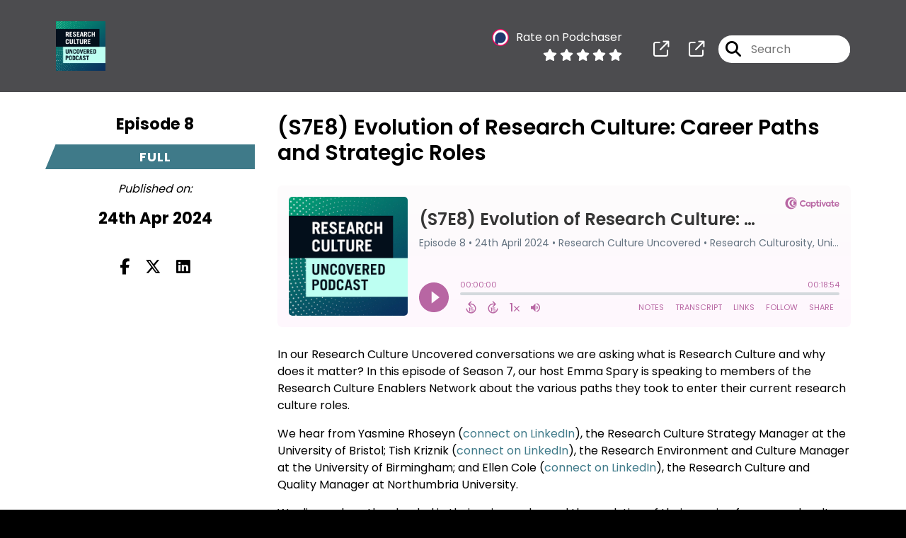

--- FILE ---
content_type: text/html; charset=UTF-8
request_url: https://research-culture.captivate.fm/episode/s7e8-evolution-of-a-research-culture-career-paths-and-strategic-roles
body_size: 82679
content:
<!doctype html>
<html lang="en">

<head>
    <meta charset="utf-8">
<meta name="viewport" content="width=device-width, initial-scale=1, shrink-to-fit=no">
<link rel='icon' href='favicon.ico' type='image/x-icon' sizes="32x32">
<link rel="icon" type="image/png" sizes="32x32" href="favicon-32x32.png">
<link rel="icon" type="image/png" sizes="16x16" href="favicon-16x16.png">
<link rel="mask-icon" href="safari-pinned-tab.svg"
    color="#3f7a89">
<meta name="msapplication-TileColor" content="#da532c">
<meta name="theme-color" content="#ffffff">

    <link rel="apple-touch-icon" sizes="400x400" href="https://research-culture.captivate.fm/images/small-artwork.jpg">

    <link rel="alternate" type="application/rss+xml" title="RSS Feed for Research Culture Uncovered"
        href="https://feeds.captivate.fm/research-culture/" />

<link rel="stylesheet" href="/css/app.css?id=9d260e5c22396c010980">
<script src="https://code.jquery.com/jquery-3.5.1.min.js"
    integrity="sha256-9/aliU8dGd2tb6OSsuzixeV4y/faTqgFtohetphbbj0=" crossorigin="anonymous"></script>

<script src="https://assets.captivate.fm/player/api.min.js"></script>
<script type="text/javascript" src="/js/sizing.js?v=1.1"></script>
<script type="text/javascript" src="/js/captivate-sites.js?id=823717fcf689ad13a9b0"></script>

<meta property="og:locale" content="en_US" />
<meta property="og:type" content="website" />
<meta property="og:title" content="(S7E8) Evolution of a Research Culture: Career Paths and Strategic Roles - Research Culture Uncovered">
<meta property="og:description" content="How diversity in career paths contributes to a richer, more varied approach to developing and managing research culture.">
<meta name="description" content="How diversity in career paths contributes to a richer, more varied approach to developing and managing research culture.">
            <meta property="og:image" content="https://artwork.captivate.fm/baab74c5-5c94-4251-8b9b-e9dff21cea40/YUT-EglnzJsBGY0Hiu8Uui-6-facebook.png?1768959192">
        <meta property="og:image:secure_url" content="https://artwork.captivate.fm/baab74c5-5c94-4251-8b9b-e9dff21cea40/YUT-EglnzJsBGY0Hiu8Uui-6-facebook.png?1768959192">
    <meta property="og:url"
    content="https://research-culture.captivate.fm/episode/s7e8-evolution-of-a-research-culture-career-paths-and-strategic-roles">
<meta property="og:image:width" content="1200" />
<meta property="og:image:height" content="628" />

<meta name="twitter:title" content="(S7E8) Evolution of a Research Culture: Career Paths and Strategic Roles - Research Culture Uncovered">
<meta name="twitter:description" content="How diversity in career paths contributes to a richer, more varied approach to developing and managing research culture.">
<meta name="twitter:card" content="summary_large_image">

    <meta property="og:audio" content="https://podcasts.captivate.fm/media/9f0a55a7-a876-4dcb-b04f-460794f451d0/RCU-RCEN-episode-2-mixdown.mp3">
    <meta property="og:audio:type" content="audio/mpeg">


            <meta name="twitter:image" content="https://artwork.captivate.fm/baab74c5-5c94-4251-8b9b-e9dff21cea40/YUT-EglnzJsBGY0Hiu8Uui-6-facebook.png?1768959192">
    

    <meta name="apple-itunes-app" content="app-id=1653004992">








<title>(S7E8) Evolution of a Research Culture: Career Paths and Strategic Roles - Research Culture Uncovered</title>

<style type="text/css">
                        .hero-header {
                background: url('https://assets.captivate.fm/109914c5-0d94-40be-aa24-c886e49c50ea/asset/c3c366c4-b719-458f-ac66-5e0605a93164/2c129d0c-91ab-4325-9d7e-87edbfef0931.jpg');
                background-size: cover;
                background-repeat: no-repeat;
                background-position: center;
            }
                    
    
    a {
        color: #3f7a89;
    }

    .about-info a {
        color: #3f7a89
    }

    a.about-support {
        border: 2px solid #3f7a89;
    }

    a.about-support:hover {
        text-decoration: none;
        color: #FFFFFF !important;
        background: #3f7a89;
    }

    .episode-type,
    .episode-type-pill,
    .episode-number-block {
        background: #3f7a89;
        color: #ffffff;
    }

    .episode-type:before {
        border-color: transparent #3f7a89 transparent transparent;
    }

    .header {
        background: rgba(0,1,5,0.7);
        color: #FFFFFF;
    }

    .header a,
    .text-logo {
        color: #FFFFFF;
    }

    .site-three .header,
    .site-three .footer {
        background: #ffffff;
    }

    .site-three .search-box:focus-within label i {
        color: #ffffff !important;
    }

    .footer {
        background: #0D1B2A;
        color: #FFFFFF;
    }

    .footer a,
    .footer .copyright,
    .powered-by {
        color: #FFFFFF;
    }

    .footer a:hover,
    .footer a:hover .footer-logo path {
        text-decoration: none;
        fill: #3f7a89 !important;
    }

    .footer-logo path {
        fill: #FFFFFF !important;
    }

    .body-contrast-color-title {
        color: #363636 !important;
    }


    .social-links a:hover {
        color: #3f7a89;
    }

    .page-social-links a:hover {
        color: #FFFFFF;
        opacity: 0.7;
    }

    .content {
        background: #ffffff;
        color: #000000;
    }

    .episode-title a {
        color: #000000;
    }

    .episode-title a:hover {
        text-decoration: none;
        color: #3f7a89;
    }

    .follow-this-podcast {
        background: #4c4c4c;
        color: #3f7a89;
    }


    .email-optin-container {
        background: #999999;
        color: #000000;
    }

    .email-optin-container .font-highlight-color {
        color: #3f7a89;
    }

    .reset-form p,
    .reset-form label {
        color: #000000;
    }

    body .reset-form a {
        color: #3f7a89;
    }

    body .reset-form input[type=submit],
    body .reset-form input[type=button],
    body .reset-form button {
        border: 1px solid #000000;
        color: #000000;
    }

    body.site-network .reset-form p *,
    body.site-network .small-button,
    body.site-network .small-button .visit-website,
    body.site-network .user-info,
    body.site-network .user-info .small-social-links a,
    body.site-network .current-show .show-episode-info {
        color: #000000 !important;
    }

    body.site-network .reset-form p a {
        color: #3f7a89 !important;
    }


    @media  only screen and (min-width: 576px) {
        .follow-this-podcast-channels a {
            color: #3f7a89;
            border: 2px solid #3f7a89;
        }

        .site-two .follow-this-podcast-channels a {
            color: #000000;
            border: 2px solid #000000;
        }
    }

    @media  only screen and (max-width: 992px) {

        .episode-info,
        .episode-meta {
            color: #3f7a89;
        }
    }

    .about {
        background: #191919;
        color: #FFFFFF
    }

    .about h4 {
        color: #3f7a89
    }


    .about .small-social-links a {
        color: #3f7a89
    }

    .episode .episode-link,
    .btn.btn-submit {
        color: #000000 !important;
        border: 1px solid #000000 !important;
    }

    .site-two .tip-section,
    .site-one .tip-section {
        background: #7f7f7f;
        color: #FFFFFF
    }

    .site-two .tip-section .tip-shadow:after,
    .site-one .tip-section .tip-shadow:after {
        background: linear-gradient(180deg, rgba(18, 37, 58, 0) 0%, #7f7f7f 100%);
    }

    .site-three .tip-section .tip-shadow:after {
        background: linear-gradient(180deg, rgba(18, 37, 58, 0) 0%, #ffffff 100%);
    }

    .tip:before {
        background: #3f7a89 !important;
        opacity: 5%;
    }

    .optin a {
        color: #3f7a89 !important;
    }

    .tip-section a.tip-button,
    .dollar-icon {
        color: #3f7a89 !important;
    }

    .tip-section a.tip-button:hover,
    .tip .name,
    .tip .tip-info .tip-amount {
        background: #3f7a89 !important;
        color: #FFFFFF !important;
    }


    .optin a:hover {
        color: #3f7a89 !important;
    }

    .site-three .optin-titles {
        color: #000000 !important;
    }

    .site-network .optin-title {
        color: #3f7a89;
    }

    .grey-or-white {
        color: #647381 !important;
    }


    body.site-network .reset-form input[type=submit],
    body.site-network .reset-form input[type=button],
    body.site-network .reset-form button {
        background-color: #3f7a89 !important;
        color: white;
        border: none !important;
    }

    body.site-network .reset-form input[type=submit]:hover,
    body.site-network .reset-form input[type=button]:hover,
    body.site-network .reset-form button:hover {
        color: white !important;
        opacity: 0.7;
    }

    .btn.btn-submit {
        background: #ffffff !important;
    }

    .episode .episode-link:hover,
    .btn.btn-submit:hover {
        color: #ffffff !important;
        background: #000000 !important;
    }

    .episode-sharing a {
        color: #000000 !important;
    }

    .episode-sharing a:hover {
        color: #3f7a89 !important;
    }

    .pagination .page-link {
        background: none;
        color: #3f7a89;
        border: 2px solid #3f7a89;
    }

    .pagination .page-link:hover,
    .pagination .page-item.disabled .page-link {
        background: #3f7a89;
        color: #ffffff !important;
        border: 2px solid #3f7a89;
    }

    .episode-transcripts {
        border: 1px solid #cfcfcf !important
    }

    .border-bottom {
        border-bottom: 1px solid #cfcfcf !important;
    }

    .border-left {
        border-left: 1px solid #cfcfcf !important;
    }

    .bordered:before,
    .spacer:before {
        border-top: 1px solid #cfcfcf !important;
        border-right: 1px solid #cfcfcf !important;
    }

    .bordered:after,
    .spacer:after {
        border-top: 1px solid #cfcfcf !important;
        border-left: 1px solid #cfcfcf !important;
    }

    .show-notes a,
    a.podchaser-info:hover span,
    .episode-browser a {
        color: #3f7a89 !important;
        text-decoration: none;
    }

    .about-info a:hover,
    .show-notes a:hover,
    .episode-browser a:hover,
    a.cp-timestamp:hover {
        text-decoration: underline;
    }

    a.cp-timestamp {
        color: #3f7a89 !important;
        text-decoration: none;
        font-weight: bold;
    }

    .about-team-title {
        border-top: 1px solid #ffffff !important;
    }

    .small-social-links a {
        color: #000000
    }

    .small-social-links a:hover {
        color: #3f7a89 !important;
    }

    .color-border {
        background: #3f7a89;
    }

    .current-show.odd {
        background: #cfcfcf;
    }

    .site-network {
        background: #ffffff;
    }

    .start-listening {
        background: #3f7a89
    }

    .start-listening:hover {
        background: #3f7a89B0
    }

    .section-title {
        color: #3f7a89;
    }

    .show-info a {
        background: #3f7a89;
        color: #ffffff
    }

    /* NOTE(pierre): If you want to change these, also change them in app css */
    .show-container:hover {
        box-shadow: 0 0.1875rem 1.5rem #3f7a8940;
    }


    .font-highlight-color {
        color: #3f7a89;
    }

    .follow-this-podcast-channels.site-links>a.show-custom-directories-container>.show-custom-directories>i {
        color: #3f7a89;
    }

    .btn-outline-captivate {
        transition: all 0.15s ease-in-out;
        color: #3f7a89;
        border-color: #3f7a89;
    }

    .btn-outline-captivate:hover {
        color: #FFFFFF;
        background-color: #3f7a89;
    }

    .btn-outline-captivate:hover g.st1 {
        fill: #FFFFFF;
    }

    </style>
</head>

<body class="site-one">

    <header class="header fixed">
    <div class="container">
        <div class="row align-items-center">
            <div class="col-sm-5">
                                    <a href="https://research-culture.captivate.fm"><img class="logo"
                            alt="Research Culture Uncovered"
                            src="https://assets.captivate.fm/109914c5-0d94-40be-aa24-c886e49c50ea/asset/f09d03ed-6a3e-4b02-a61c-3661de65da11/bf3fe1d5-6287-477a-b0fd-14aaf3a8d175.png"></a>
                            </div>
            <div class="col-sm-7 text-sm-right">
                
                    
                        <div class="podchaser-rating">

                            <a class="podchaser-info"
                                href="https://www.podchaser.com/podcasts/research-culture-uncovered-4959637?utm_source=captivate&utm_medium=podcast_page&action=rate"
                                target="_blank">
                                <img alt="Podchaser Logo" src="https://www.podchaser.com/images/podchaser-icon.png">
                                <span>Rate on Podchaser</span>
                            </a>

                            <div class="podchaser-stars">

                                
                                
                                
                                                                            <svg role="img" xmlns="http://www.w3.org/2000/svg" viewBox="0 0 576 512"><path fill="currentColor" d="M259.3 17.8L194 150.2 47.9 171.5c-26.2 3.8-36.7 36.1-17.7 54.6l105.7 103-25 145.5c-4.5 26.3 23.2 46 46.4 33.7L288 439.6l130.7 68.7c23.2 12.2 50.9-7.4 46.4-33.7l-25-145.5 105.7-103c19-18.5 8.5-50.8-17.7-54.6L382 150.2 316.7 17.8c-11.7-23.6-45.6-23.9-57.4 0z" class=""></path></svg>
                                                                            <svg role="img" xmlns="http://www.w3.org/2000/svg" viewBox="0 0 576 512"><path fill="currentColor" d="M259.3 17.8L194 150.2 47.9 171.5c-26.2 3.8-36.7 36.1-17.7 54.6l105.7 103-25 145.5c-4.5 26.3 23.2 46 46.4 33.7L288 439.6l130.7 68.7c23.2 12.2 50.9-7.4 46.4-33.7l-25-145.5 105.7-103c19-18.5 8.5-50.8-17.7-54.6L382 150.2 316.7 17.8c-11.7-23.6-45.6-23.9-57.4 0z" class=""></path></svg>
                                                                            <svg role="img" xmlns="http://www.w3.org/2000/svg" viewBox="0 0 576 512"><path fill="currentColor" d="M259.3 17.8L194 150.2 47.9 171.5c-26.2 3.8-36.7 36.1-17.7 54.6l105.7 103-25 145.5c-4.5 26.3 23.2 46 46.4 33.7L288 439.6l130.7 68.7c23.2 12.2 50.9-7.4 46.4-33.7l-25-145.5 105.7-103c19-18.5 8.5-50.8-17.7-54.6L382 150.2 316.7 17.8c-11.7-23.6-45.6-23.9-57.4 0z" class=""></path></svg>
                                                                            <svg role="img" xmlns="http://www.w3.org/2000/svg" viewBox="0 0 576 512"><path fill="currentColor" d="M259.3 17.8L194 150.2 47.9 171.5c-26.2 3.8-36.7 36.1-17.7 54.6l105.7 103-25 145.5c-4.5 26.3 23.2 46 46.4 33.7L288 439.6l130.7 68.7c23.2 12.2 50.9-7.4 46.4-33.7l-25-145.5 105.7-103c19-18.5 8.5-50.8-17.7-54.6L382 150.2 316.7 17.8c-11.7-23.6-45.6-23.9-57.4 0z" class=""></path></svg>
                                                                            <svg role="img" xmlns="http://www.w3.org/2000/svg" viewBox="0 0 576 512"><path fill="currentColor" d="M259.3 17.8L194 150.2 47.9 171.5c-26.2 3.8-36.7 36.1-17.7 54.6l105.7 103-25 145.5c-4.5 26.3 23.2 46 46.4 33.7L288 439.6l130.7 68.7c23.2 12.2 50.9-7.4 46.4-33.7l-25-145.5 105.7-103c19-18.5 8.5-50.8-17.7-54.6L382 150.2 316.7 17.8c-11.7-23.6-45.6-23.9-57.4 0z" class=""></path></svg>
                                    
                                
                                
                                    
                                
                            </div>

                        </div>
                                    
                                    <div class="social-links page-social-links">
                                                                                        <a aria-label="Research Culture Uncovered's page" href="https://bsky.app/profile/researcherdevleeds.bsky.social" target="_blank"><i
                                            class="fa-regular fa-external-link"></i></a>
                                                                                                                        <a aria-label="Research Culture Uncovered's page" href="https://www.linkedin.com/company/research-culture-uncovered" target="_blank"><i
                                            class="fa-regular fa-external-link"></i></a>
                                                        
                    </div>
                
                                    <form class="search-box ml-sm-3" action="/search" method="POST">
                        <input type="hidden" name="_token" value="EpVh5lqr9BPcnlwBtGWPobKBT18vlt9ZBhYNfxxm">                        <label for="search"><i class="fas fa-search"></i></label>
                        <input name="query" id="search" type="search" placeholder="Search" class="search-input">
                    </form>
                
                


            </div>
        </div>
    </div>
</header>

    
        <div id="showEpisodes"
    class="content pt-5 pb-5 no-hero single-episode fixed-content"">

    <div class="container">

        <div class="row mt-lg-5 mb-3 row-eq-height border-bottom no-gutters episode">

            <div class="col-lg-3">
                <div class="episode-info">
                                            <h4>Episode 8</h4>
                                        <div class="episode-type mt-3">full</div>
                </div>
                <div class="episode-meta pt-lg-3 pb-sm-2 pb-lg-5">
                    <div class="mb-3 published-on"><i>Published on:</i></div>
                    <h4 class="publish-date">24th Apr 2024</h4>
                    
                </div>

                <!-- Facebook -->
                <script type="text/javascript">
                    jQuery(document).ready(function($) {
                        jQuery(document).on('click', '.facebook-share', function(e) {
                            var fbpopup = window.open(
                                "https://www.facebook.com/sharer/sharer.php?u=https://research-culture.captivate.fm/episode/s7e8-evolution-of-a-research-culture-career-paths-and-strategic-roles&title=(S7E8) Evolution of Research Culture: Career Paths and Strategic Roles&caption=(S7E8) Evolution of Research Culture: Career Paths and Strategic Roles",
                                "pop", "width=600, height=400, scrollbars=no");
                            return false;
                        });
                    });
                </script>
                <!-- /Facebook -->

                <div class="episode-sharing d-none d-lg-block">
                    <a class="facebook-share pr-3" href="javascript:void(0);">
                        <i class="fab fa-facebook-f"></i>
                    </a>
                    <a target="_blank" class="twitter-share pr-3"
                        href="https://x.com/intent/post?url=https://research-culture.captivate.fm/episode/s7e8-evolution-of-a-research-culture-career-paths-and-strategic-roles/&amp;text=(S7E8) Evolution of Research Culture: Career Paths and Strategic Roles">
                        <i class="fab fa-x-twitter"></i>
                    </a>
                    <a target="_blank" class="linkedin-share"
                        href="https://www.linkedin.com/shareArticle?mini=true&amp;url=https://research-culture.captivate.fm/episode/s7e8-evolution-of-a-research-culture-career-paths-and-strategic-roles/&amp;title=(S7E8) Evolution of Research Culture: Career Paths and Strategic Roles&amp;summary=">
                        <i class="fab fa-linkedin"></i>
                    </a>
                </div>
            </div>

            <div class="col-lg-9">
                <article class="pb-4 pl-lg-5">
                    <header>
                        <h1 class="episode-title">(S7E8) Evolution of Research Culture: Career Paths and Strategic Roles</h1>
                    </header>
                    <section>

                        <iframe class="captivate-sharer" allow="autoplay"
                            style="width: 100%; height: 200px; border-radius: 6px;" frameborder="no" scrolling="no"
                            allow="clipboard-write"
                            src="https://player.captivate.fm/episode/9724a94d-5e3e-417e-931c-d0d87fca95cf"></iframe>


                        
                        <div
                            class="show-notes display  border-bottom transcripts-below ">
                            <p>In our Research Culture Uncovered conversations we are asking what is Research Culture and why does it matter? In this episode of Season 7, our host Emma Spary is speaking to members of the Research Culture Enablers Network about the various paths they took to enter their current research culture roles. </p><p>We hear from Yasmine Rhoseyn (<a href="https://www.linkedin.com/in/yasmine-rhoseyn-08788595/" rel="noopener noreferrer" target="_blank">connect on LinkedIn</a>), the Research Culture Strategy Manager at the University of Bristol; Tish Kriznik (<a href="https://www.linkedin.com/in/natasha-kriznik-39556224/" rel="noopener noreferrer" target="_blank">connect on LinkedIn</a>), the Research Environment and Culture Manager at the University of Birmingham; and Ellen Cole (<a href="https://www.linkedin.com/in/ellen-cole-51a86466/" rel="noopener noreferrer" target="_blank">connect on LinkedIn</a>), the Research Culture and Quality Manager at Northumbria University.</p><p>We discuss how they landed in their unique roles and the evolution of their passion for research culture. Each guest offers valuable insights into the current structure of research culture in their institutions and the broader sector, discussing key drivers including funding, government strategies, and the Research Excellence Framework. Their conversation highlights the need for collaborative efforts and the recognition of diverse contributions within the research environment, emphasising the importance of everyone’s role in fostering a positive research culture.</p><p>The main points include:</p><ul><li>the new roles emerging within universities aimed at nurturing positive research culture.</li><li>first-hand career journeys of our guests and what motivated them to dive into this niche yet crucial field.</li><li>how are funding initiatives and sector-wide policies like REF shaping the research culture landscape?</li><li>the formation and potential impact of the Research Culture Enablers Network.</li><li>the importance of collaborative and community-based approaches to research culture.</li></ul><p>In this episode we mention several links including:</p><ul><li>A link to the RCEN network: <a href="https://warwick.ac.uk/research/research-culture-at-warwick/best-practice/rcen/" rel="noopener noreferrer" target="_blank">https://warwick.ac.uk/research/research-culture-at-warwick/best-practice/rcen/</a></li><li>How to join the network: <a href="https://warwick.ac.uk/research/research-culture-at-warwick/best-practice/rcen/join/" rel="noopener noreferrer" target="_blank">https://warwick.ac.uk/research/research-culture-at-warwick/best-practice/rcen/join/</a></li><li>Research Excellence Framework:<a href="https://www.ref.ac.uk/" rel="noopener noreferrer" target="_blank"> https://www.ref.ac.uk/</a></li><li>The Research Culture Conference: <a href="https://warwick.ac.uk/research/ncrc/ircc" rel="noopener noreferrer" target="_blank">https://warwick.ac.uk/research/ncrc/ircc</a></li></ul><p>Link to the first Research Culture Enablers Network podcast released 10th April 2024: <a href="https://research-culture.captivate.fm/episode/s7e7-the-research-culture-enablers-network-building-a-better-culture-together" rel="noopener noreferrer" target="_blank">https://research-culture.captivate.fm/episode/s7e7-the-research-culture-enablers-network-building-a-better-culture-together</a></p><p>This episode of <a href="https://research-culture.captivate.fm/" rel="noopener noreferrer" target="_blank">Research Culture Uncovered&nbsp;</a>© 2024&nbsp;by&nbsp;<a href="https://research-culture.captivate.fm/" rel="noopener noreferrer" target="_blank">Research Culturosity&nbsp;</a>is licensed under&nbsp;<a href="http://creativecommons.org/licenses/by-nd/4.0/?ref=chooser-v1" rel="noopener noreferrer" target="_blank">CC BY-ND 4.0&nbsp;</a></p><p>All of our episodes can be accessed via the following playlists:</p><ul><li><a href="https://player.captivate.fm/collection/60d10ee0-197a-4648-a3ea-55458f799776" rel="noopener noreferrer" target="_blank">Research Impact</a> with Ged Hall (follow Ged on <a href="https://twitter.com/HallGed" rel="noopener noreferrer" target="_blank">Twitter </a>and <a href="https://www.linkedin.com/in/drgedhall/" rel="noopener noreferrer" target="_blank">LinkedIn</a>)</li><li><a href="https://player.captivate.fm/collection/859c3801-ad5d-41e8-a8f5-bad2b278692f" rel="noopener noreferrer" target="_blank">Open Research</a> with Nick Sheppard (follow Nick on <a href="https://twitter.com/mrnick" rel="noopener noreferrer" target="_blank">Twitter</a> and <a href="https://www.linkedin.com/in/nicksheppard/" rel="noopener noreferrer" target="_blank">LinkedIn</a>)</li><li><a href="https://player.captivate.fm/collection/ed099aeb-00b5-4bec-b0e3-a4c059dfb826" rel="noopener noreferrer" target="_blank">Research Careers</a> with Ruth Winden (follow Ruth on <a href="https://twitter.com/RuthWinden" rel="noopener noreferrer" target="_blank">Twitter </a>and <a href="https://www.linkedin.com/in/ruthwinden/" rel="noopener noreferrer" target="_blank">LinkedIn</a>)</li><li><a href="https://player.captivate.fm/collection/687a0477-5846-4db4-936c-ac53a4484adb" rel="noopener noreferrer" target="_blank">Research talent management</a> with Tony Bromley (follow Tony on <a href="https://twitter.com/Tony_Bromley" rel="noopener noreferrer" target="_blank">Twitter </a>and <a href="https://www.linkedin.com/in/tonybromley/" rel="noopener noreferrer" target="_blank">LinkedIn</a>)</li><li><a href="https://player.captivate.fm/collection/f62132a4-2297-4af5-a659-288dccc47220" rel="noopener noreferrer" target="_blank">Meet the Research Culturositists</a> with Emma Spary (follow Emma on <a href="https://twitter.com/EmmaSpary" rel="noopener noreferrer" target="_blank">Twitter </a>and <a href="https://www.linkedin.com/in/emmaspary/" rel="noopener noreferrer" target="_blank">LinkedIn</a>)</li><li><a href="https://player.captivate.fm/collection/599ab0c4-5878-4ef9-bedd-dca5cff5dc77" rel="noopener noreferrer" target="_blank">Research co-production</a></li><li><a href="https://lnkd.in/e-WA2ZzG" rel="noopener noreferrer" target="_blank">Research Leadership</a></li><li><a href="https://lnkd.in/e3-mqdsb" rel="noopener noreferrer" target="_blank">Research Evaluation</a></li></ul><p>Follow us on twitter:&nbsp;<a href="https://my.captivate.fm/twitter.com/ResDevLeeds" rel="noopener noreferrer" target="_blank">@ResDevLeeds</a> (new episodes are announced here),&nbsp;<a href="https://my.captivate.fm/twitter.com/OpenResLeeds" rel="noopener noreferrer" target="_blank">@OpenResLeeds</a>,&nbsp;<a href="https://my.captivate.fm/twitter.com/ResCultureLeeds" rel="noopener noreferrer" target="_blank">@ResCultureLeeds</a>&nbsp;</p><p>Connect to us or leave us a review on LinkedIn:&nbsp;<a href="https://www.linkedin.com/company/research-culture-uncovered/" rel="noopener noreferrer" target="_blank">@ResearchUncoveredPodcast</a> (new episodes are announced here)</p><p>Leeds Research Culture links:</p><ul><li><a href="https://researchersupport.leeds.ac.uk/" rel="noopener noreferrer" target="_blank">Researcher Development and Culture Website</a></li><li><a href="https://researchersupport.leeds.ac.uk/the-concordat/" rel="noopener noreferrer" target="_blank">Our Concordat Implementation plans and progress</a></li><li><a href="https://sway.office.com/34Cy6nshbNsWwHl2?ref=Link" rel="noopener noreferrer" target="_blank">University of Leeds Research Culture Statement</a></li><li><a href="https://sway.office.com/eoaz5y0gPuNaGma4?ref=Link" rel="noopener noreferrer" target="_blank">University of Leeds Responsible Metrics Statement</a></li><li><a href="https://ris.leeds.ac.uk/research-excellence/open-research-statement/" rel="noopener noreferrer" target="_blank">University of Leeds Open Research Statement</a></li><li><a href="https://researchculture.leeds.ac.uk/wp-content/uploads/sites/116/2023/09/University-of-Leeds-Research-Culture-Strategy-Report-1.pdf" rel="noopener noreferrer" target="_blank">University of Leeds Research Culture Strategy - launched September 2023</a></li></ul>
                        </div>

                                                    <h5 class="transcript-title">Transcript</h5>

                            <div class="episode-transcripts">
                                <p>Intro:</p>
<p>Welcome to the Research Culture Uncovered podcast, where in every episode we explore what is research culture and what should it be? You'll hear thoughts and opinions from a range of contributors to help you change research culture into what you want it to be.</p>
<p></p>
<p>Emma Spary:</p>
<p>Hi, it's Emma and for those of you who haven't met me yet, I'm the head of researcher development and culture at the University of Leeds. My podcast episodes focus on research culture and research leadership. Now, you may have already listened to my previous episode where I was talking to members of the Research Culture Enablers network on how the network was started and what they hope it will bring to the sector. In this episode, I'm talking to more members from that group, but this time we're focusing on their career journeys and how they ended up in their current research roles. So I'm going to start with a quick round of introductions and ask Yasmine, Tish and Ellen to briefly introduce themselves and to tell us a bit about their role and how their research culture is structured in their different institutions. So I'm going to come to you first, Yasmine.</p>
<p></p>
<p>Yasmine Rhoseyn:</p>
<cite>the university as of January:</cite>
<time> <a href='javascript: void(0);' class='cp-timestamp' data-timestamp='2023 '>2023 </a></time>
<p></p>
<p>Yasmine Rhoseyn:</p>
<cite>tee. They were formed in late:</cite>
<time> <a href='javascript: void(0);' class='cp-timestamp' data-timestamp='2022'>2022</a></time>
<p></p>
<p>Tish Kriznik:</p>
<cite>he university as of September:</cite>
<time> <a href='javascript: void(0);' class='cp-timestamp' data-timestamp='2023'>2023</a></time>
<p></p>
<p>Ellen Cole:</p>
<cite>I've been in post since June:</cite>
<time> <a href='javascript: void(0);' class='cp-timestamp' data-timestamp='2021 '>2021 </a></time>
<p></p>
<p>Emma Spary:</p>
<p>Brilliant. Thank you all very much. So now on to the reason that we're here today talking about how we ended up</p>
<p></p>
<p>Emma Spary:</p>
<p>We are.</p>
<p></p>
<p>Emma Spary:</p>
<p>So I think for many of us working in research culture, we certainly didn't end up thinking this would be our chosen career path. And I think for many, including myself, it's been more of an evolution. So what I'd like to ask now is a bit about your career journey and what made you apply for your current positions in research culture.</p>
<p></p>
<p>Yasmine Rhoseyn:</p>
<cite>the University of Bristol in:</cite>
<time> <a href='javascript: void(0);' class='cp-timestamp' data-timestamp='2022'>2022</a></time>
<p></p>
<p>Yasmine Rhoseyn:</p>
<p>Through this, I worked on a variety of different projects at Bristol and provided kind of overall program management for our portfolio of work during this time. This was a really great opportunity to meet so many interesting and passionate individuals across the university who were kind of real experts in their areas. I think there's so much scope within this area of work, which is incredibly exciting. And although institutional change is quite challenging at times, I think there's so much engagement from people to get it right. And this has ultimately led me to be interested in being involved in leading the strategy at Bristol and feeling that I could contribute to ensuring its success in this area.</p>
<p></p>
<p>Tish Kriznik:</p>
<cite>So I completed my PhD in:</cite>
<time> <a href='javascript: void(0);' class='cp-timestamp' data-timestamp='2015 '>2015 </a></time>
<p></p>
<p>Tish Kriznik:</p>
<p>And this has made me really passionate about ensuring that everyone who contributes to research, in whatever role that may be, is appropriately supported and recognised. So that's kind of how I've come to where I am now, and it's also one of the reasons why I'm part of the research culture enablers network.</p>
<p></p>
<p>Ellen Cole:</p>
<cite>scholarly communications. In:</cite>
<time> <a href='javascript: void(0);' class='cp-timestamp' data-timestamp='2019'>2019</a></time>
<p></p>
<p>Ellen Cole:</p>
<p>I've seen that happen in my time here, so I've got a sense of kind of what's possible and that this can be a really exciting space to work in.</p>
<p></p>
<p>Emma Spary:</p>
<p>Brilliant.</p>
<p></p>
<p>Emma Spary:</p>
<p>Thank you. As Ellen's just said there, research culture is such a big area, I think there's no shortage of things for us to do. But across the sector, we are seeing a bigger push for positive change, and this includes growth within our own institutions with new emerging strategic plans. But also there is the new emergence of research culture funding and sector wide initiatives like the inclusion of people, culture and environment in ref, the research excellence framework, and of course, your own research culture enablers network. I will also put links into the show notes. So if you want to find out more about the research excellence framework or the network that we're talking about today, the research culture enablers network, you can find all of the information in the show notes to accompany this episode. So what do you think? A lot of this work and these pushes are going to help us progress in research culture.</p>
<p></p>
<p>Yasmine Rhoseyn:</p>
<cite>the research and development:</cite>
<time> <a href='javascript: void(0);' class='cp-timestamp' data-timestamp='2021'>2021</a></time>
<p></p>
<p>Yasmine Rhoseyn:</p>
<p>I think it was people and culture strategy, an inclusive and kind of welcome research culture was the focus of that. And obviously we've seen a lot of interest and drivers from researchers themselves who are of course really engaged and really passionate about many key issues relating to job precarity, access to professional development opportunities, kind of increasing open research and embedding diversity, just to name a few. As you said Emma and Ellen talked about earlier, this is, or can feel like a daunting remit and can be all encompassing. So I think it's important to note that research culture is kind of used as an umbrella term that covers a range of different areas that shape the environment in which research is undertaken. And while there may be some overlap with kind of people or organizational culture maybe sitting within human resources departments, there are specific things that are relevant to research and that do need to be addressed. So although we've seen some organisations choosing to deliver on research culture by adopting this into the remit of human resources or EDI staff or staff development, as opposed to creating kind of new individual, centralized teams, that we've also seen other kind of organizations creating those individual roles. So there isn't really a one size fits all. There are kind of different approaches, I think, that institutions are taking to delivering on this work and we don't yet know kind of what is the best approach, that kind of best practice.</p>
<p></p>
<p>Yasmine Rhoseyn:</p>
<p>Evidence is still ongoing as to how we can tackle this, and it's likely to vary based on kind of institutional characteristics as well, and linked to that.</p>
<p></p>
<p>Tish Kriznik:</p>
<p>And in support of all the things that Yasmine's just said, we've also seen obviously some examples of direct funding and investment in the research culture space, which I think has really influenced institutions to put more emphasis and focus in this space. So obviously two notable examples have been the Wellcome Trust's institutional fund for research culture, and in England at least, Research England's Enhancing research culture fund. So these have allowed institutions to dedicate time and resource to initiatives supporting positive research cultures, including in some cases looking at funding specific posts to look at institutional research culture. Many institutions have also chosen to use these resources to look at developing strategies for addressing research culture within their own contexts. Although obviously we're all at different stages, as Yasmine said, we're all at different points on the journey here. So some, for example, have got fully formed action plans that we know about, others are still finalising their action plans, and others are perhaps even early in the development. But having access to specific resources to dedicate time to this I think is really, really key in pushing the agenda forward with respect to research culture.</p>
<p></p>
<p>Ellen Cole:</p>
<cite>d in the initial decisions in:</cite>
<time> <a href='javascript: void(0);' class='cp-timestamp' data-timestamp='2023 '>2023 </a></time>
<p></p>
<p>Emma Spary:</p>
<p>Brilliant.</p>
<p></p>
<p>Emma Spary:</p>
<p>Thank you so much. In there around the drivers, some of the things that we're going to be expected to respond to as well, and collectively, how we can ensure that all of these things remain collaborative and don't become yet another thing that we're put into competition with each other on. So we are nearly up to time and what I'd like to do now is give you an opportunity to have the last word and maybe that shout out for why people should get involved and more important, how they can get involved with what you're doing.</p>
<p></p>
<p>Yasmine Rhoseyn:</p>
<p>Well, thanks, Emma. So I'll go first. My key message. So I suppose, key takeaways, that this kind of area of work isn't just one person's role or responsibility, even though we might have that title or you might not have it in your job title. I think it's a whole team approach that will really lead to that change. It's an institutional approach, needs to be collaborative. We need buy in, we need a sense of community, and there are lots of opportunities to be involved in shaping a positive research culture and people might not realize that they are actively contributing to that research culture. So I just encourage listeners to think about how they could shape research culture in their space.</p>
<p></p>
<p>Yasmine Rhoseyn:</p>
<p>Yeah.</p>
<p></p>
<p>Tish Kriznik:</p>
<p>And we're, of course, very much aware of this within the research culture enablers network, which comprises colleagues from a diverse set of roles, from a range of higher education institutions across the UK. And we found that as we're meeting with one another, we're starting to build up a bit of a picture of all of these different kinds of roles and the contributions that we make to research culture. So some of the roles might be more strategic level, while others are more sort of on the ground, as it were, working with researchers on day to day activities related to research. While we may not all have the same job titles, we're still enabling that research to take place and we're hoping to somehow capture this within the network, to bring this knowledge together to help others working in the research culture space within the sector, to be able to better recognise and acknowledge their contributions to research culture within their own organisations.</p>
<p></p>
<p>Ellen Cole:</p>
<p>So anybody who has a research culture enabling role, whether that's all or some of your role, whether you have a passion for the whole piece or just one specific area, you're very welcome to join the network, to contribute to and build on that perspective. You can build partnerships with like minded colleagues and hopefully we can translate some of our experience into best practice, developing a body of professional knowledge and actually taking some leadership in this research culture space. So there will be a link to the network in the show notes where you can find out more and hopefully sign up. You'd be very welcome. Great.</p>
<p></p>
<p>Emma Spary:</p>
<p>Thank you. And just one final reminder, if you do want to find out more about the network, there is the episode that we did earlier on, and again, I'll put a link in which talks about how the network was formed and what its hopes are for changing the sector. So that is us done for today. I would like to thank Yasmine, Tish and Ellen for joining me and give them the opportunity to say goodbye.</p>
<p></p>
<p>Yasmine Rhoseyn:</p>
<p>Thanks Emma. Bye everyone.</p>
<p></p>
<p>Ellen Cole:</p>
<p>Thanks everybody.</p>
<p></p>
<p>Intro:</p>
<p>Thanks for listening to the Research Culture Uncovered podcast. Please subscribe so you never miss out on our brand new episodes. And if you're enjoying the discussions, give us some love by dropping a five star rating and written review as it helps other research culturists find us. And please share with a friend and show them how to subscribe. Thanks for listening and here's to you on your research culture.</p>

                            </div>
                        
                    </section>
                </article>
            </div>

        </div>

        <div class="episode-sharing d-lg-none">
            <a class="facebook-share pr-3" href="javascript:void(0);">
                <i class="fab fa-facebook-f"></i>
            </a>
            <a target="_blank" class="twitter-share pr-3"
                href="https://x.com/intent/post?url=https://research-culture.captivate.fm/episode/s7e8-evolution-of-a-research-culture-career-paths-and-strategic-roles/&amp;text=(S7E8) Evolution of Research Culture: Career Paths and Strategic Roles">
                <i class="fab fa-x-twitter"></i>
            </a>
            <a target="_blank" class="linkedin-share"
                href="https://www.linkedin.com/shareArticle?mini=true&amp;url=https://research-culture.captivate.fm/episode/s7e8-evolution-of-a-research-culture-career-paths-and-strategic-roles/&amp;title=(S7E8) Evolution of Research Culture: Career Paths and Strategic Roles&amp;summary=">
                <i class="fab fa-linkedin"></i>
            </a>
        </div>

        <div class="episode-browser">

                            <a href="https://research-culture.captivate.fm/episode/s8e1-impact-coaching" class="btn next-episode">Next
                    Episode</a>
                        <a href="https://research-culture.captivate.fm/episodes" class="btn">All Episodes</a>
                            <a href="https://research-culture.captivate.fm/episode/research-impact-engagement-liz-danners-phd-exploration-of-uk-university-culture"
                    class="btn previous-episode">Previous Episode</a>
            
        </div>

    </div>


</div>
    
    
    
    <div class="follow-this-podcast pt-4 pb-4 pt-sm-5 pb-sm-5">

        <div class="container">

            <div class="row align-items-center">

                <div class="col-12 text-center">

                    <h4 class="mb-2">Listen for free</h4>

                    <div class="site-links follow-this-podcast-channels">

                        <a class="btn" href="https://research-culture.captivate.fm/rssfeed" target="_blank">
                        <svg aria-hidden="true" class="link-logo rss-svg" focusable="false" width="35" height="36"
                            viewBox="0 0 35 36" fill="none" xmlns="http://www.w3.org/2000/svg">
                            <path
                                d="M10 30.5C10 27.7656 7.73438 25.5 5 25.5C2.1875 25.5 0 27.7656 0 30.5C0 33.3125 2.1875 35.5 5 35.5C7.73438 35.5 10 33.3125 10 30.5ZM23.6719 34.25C23.0469 22.1406 13.3594 12.4531 1.25 11.8281C0.546875 11.75 0 12.375 0 13.0781V16.8281C0 17.4531 0.46875 18 1.09375 18.0781C9.84375 18.625 16.875 25.6562 17.4219 34.4062C17.5 35.0312 18.0469 35.5 18.6719 35.5H22.4219C23.125 35.5 23.75 34.9531 23.6719 34.25ZM34.9219 34.25C34.2969 15.9688 19.6094 1.20312 1.25 0.578125C0.546875 0.5 0 1.04688 0 1.82812V5.57812C0 6.20312 0.46875 6.75 1.17188 6.82812C16.0938 7.375 28.125 19.4062 28.6719 34.3281C28.75 35.0312 29.2969 35.5781 29.9219 35.5781H33.6719C34.4531 35.5 35 34.9531 34.9219 34.25Z"
                                fill="#FF9900" />
                        </svg>
                        <span class="link-label">RSS Feed</span>
                    </a>
                                                                    <a class="btn" aria-label="Listen on Apple Podcasts" href="https://research-culture.captivate.fm/apple" target="_blank">
                        <svg class="link-logo" xmlns="http://www.w3.org/2000/svg" xmlns:xlink="http://www.w3.org/1999/xlink"
                            width="30" height="30" viewBox="0 0 40 40" xmlns:v="https://vecta.io/nano">
                            <defs>
                                <linearGradient y2="1" x2=".5" y1="0" x1=".5" id="A">
                                    <stop stop-color="#f452ff" offset="0" />
                                    <stop stop-color="#832bc1" offset="1" />
                                </linearGradient>
                                <path id="B"
                                    d="M39.137 34.569c-.387.981-1.281 2.362-2.549 3.335-.732.562-1.606 1.099-2.806 1.453-1.279.378-2.855.506-4.816.506H11.034c-1.961 0-3.537-.128-4.816-.506-1.2-.354-2.074-.891-2.806-1.453-1.267-.973-2.161-2.354-2.549-3.335-.78-1.976-.788-4.218-.788-5.631h0V11.062h0c0-1.412.008-3.654.788-5.631.387-.981 1.281-2.362 2.549-3.335C4.144 1.535 5.017.998 6.217.643 7.497.265 9.072.137 11.034.137h0 17.933 0c1.961 0 3.537.128 4.816.506 1.2.354 2.074.892 2.806 1.453 1.267.973 2.161 2.354 2.549 3.335.78 1.976.788 4.218.788 5.631v17.876c0 1.412-.008 3.654-.788 5.631z" />
                            </defs>
                            <g stroke="null">
                                <use xlink:href="#B" fill="url(#A)" fill-rule="evenodd" />
                                <use xlink:href="#B" fill="none" />
                                <path
                                    d="M22.89 22.971c-.598-.629-1.648-1.032-2.888-1.032s-2.29.403-2.888 1.032a1.82 1.82 0 0 0-.529 1.144c-.101.928-.044 1.727.065 3.005l.559 4.495.468 2.267c.22.737 1.041 1.382 2.326 1.382s2.106-.645 2.326-1.382c.136-.455.284-1.09.468-2.267l.559-4.495c.109-1.278.166-2.077.065-3.005-.052-.479-.217-.816-.529-1.144zm-6.146-5.6c0 1.795 1.46 3.251 3.261 3.251s3.261-1.456 3.261-3.251-1.46-3.251-3.261-3.251-3.261 1.456-3.261 3.251zm3.221-12.83c-7.627.022-13.877 6.19-13.972 13.793-.077 6.159 3.867 11.427 9.375 13.359.134.047.269-.064.248-.203l-.203-1.431a.48.48 0 0 0-.284-.378c-4.353-1.896-7.392-6.248-7.344-11.289.064-6.615 5.483-12.009 12.119-12.062 6.784-.055 12.321 5.431 12.321 12.182 0 4.99-3.026 9.289-7.345 11.17a.48.48 0 0 0-.283.379l-.203 1.43c-.021.14.114.25.248.204 5.455-1.913 9.376-7.099 9.376-13.182 0-7.717-6.309-13.992-14.054-13.97zm-.253 6.409c4.324-.167 7.895 3.291 7.895 7.565a7.54 7.54 0 0 1-2.4 5.518.58.58 0 0 0-.183.455c.029.52.019 1.025-.016 1.596-.009.152.162.249.288.163 2.476-1.687 4.104-4.523 4.104-7.731 0-5.283-4.414-9.558-9.759-9.351-4.967.192-8.952 4.274-9.016 9.229-.042 3.259 1.597 6.146 4.104 7.854.126.086.296-.012.287-.163A13.35 13.35 0 0 1 15 24.487a.58.58 0 0 0-.182-.454 7.54 7.54 0 0 1-2.398-5.721c.105-3.967 3.314-7.208 7.292-7.362z"
                                    fill="#fff" />
                            </g>
                        </svg>
                        <span class="link-label">Apple Podcasts</span>
                    </a>
                                                                    <a class="btn" aria-label="Listen on Spotify" href="https://research-culture.captivate.fm/spotify" target="_blank">
                        <svg class="link-logo spotify-svg" xmlns="http://www.w3.org/2000/svg" height="168px" width="168px"
                            version="1.1" viewBox="0 0 168 168">
                            <path fill="#1ED760"
                                d="m83.996 0.277c-46.249 0-83.743 37.493-83.743 83.742 0 46.251 37.494 83.741 83.743 83.741 46.254 0 83.744-37.49 83.744-83.741 0-46.246-37.49-83.738-83.745-83.738l0.001-0.004zm38.404 120.78c-1.5 2.46-4.72 3.24-7.18 1.73-19.662-12.01-44.414-14.73-73.564-8.07-2.809 0.64-5.609-1.12-6.249-3.93-0.643-2.81 1.11-5.61 3.926-6.25 31.9-7.291 59.263-4.15 81.337 9.34 2.46 1.51 3.24 4.72 1.73 7.18zm10.25-22.805c-1.89 3.075-5.91 4.045-8.98 2.155-22.51-13.839-56.823-17.846-83.448-9.764-3.453 1.043-7.1-0.903-8.148-4.35-1.04-3.453 0.907-7.093 4.354-8.143 30.413-9.228 68.222-4.758 94.072 11.127 3.07 1.89 4.04 5.91 2.15 8.976v-0.001zm0.88-23.744c-26.99-16.031-71.52-17.505-97.289-9.684-4.138 1.255-8.514-1.081-9.768-5.219-1.254-4.14 1.08-8.513 5.221-9.771 29.581-8.98 78.756-7.245 109.83 11.202 3.73 2.209 4.95 7.016 2.74 10.733-2.2 3.722-7.02 4.949-10.73 2.739z">
                            </path>
                        </svg>
                        <span class="link-label">Spotify</span>
                    </a>
                                                                    <a class="btn" aria-label="Listen on Amazon Music" href="https://research-culture.captivate.fm/amazon" target="_blank">
                        <svg class="link-logo" xmlns="http://www.w3.org/2000/svg" class="margin-left: 4px;" width="30"
                            height="30" viewBox="0 0 120 80">
                            <g fill="none" fill-rule="evenodd">
                                <path d="M-32 112h181V-32H-32z" />
                                <path fill="#000000"
                                    d="M72.37 27.38C65.59 32.35 55.77 35 47.3 35A45.5 45.5 0 0 1 16.7 23.38c-.64-.57-.07-1.35.69-.9a61.88 61.88 0 0 0 30.64 8.08c7.5 0 15.77-1.55 23.36-4.76 1.15-.48 2.11.75.99 1.58zm2.82-3.2c-.87-1.1-5.73-.53-7.91-.27-.67.08-.77-.5-.17-.91 3.88-2.71 10.23-1.93 10.97-1.02.75.91-.2 7.25-3.83 10.28-.56.47-1.09.22-.84-.4.82-2.03 2.65-6.58 1.78-7.68zM67.43 3.85V1.22c0-.4.3-.67.67-.67h11.87c.38 0 .68.27.68.66v2.26c0 .38-.32.88-.9 1.66l-6.14 8.73c2.28-.05 4.7.29 6.77 1.45.47.26.6.65.63 1.03v2.8c0 .4-.43.84-.87.6a13.73 13.73 0 0 0-12.54.03c-.42.22-.85-.22-.85-.61v-2.67c0-.43.01-1.16.44-1.81L74.32 4.5h-6.2c-.38 0-.69-.26-.7-.66zM90.87.21c5.36 0 8.26 4.58 8.26 10.4 0 5.62-3.2 10.08-8.26 10.08-5.26 0-8.12-4.58-8.12-10.28 0-5.74 2.9-10.2 8.12-10.2zm.03 3.76c-2.66 0-2.83 3.6-2.83 5.86 0 2.25-.03 7.06 2.8 7.06 2.8 0 2.93-3.88 2.93-6.25 0-1.55-.07-3.41-.54-4.88-.4-1.28-1.21-1.79-2.36-1.79zM61.61 20.26c-.24.2-.68.22-.85.08-1.24-.95-2.07-2.4-2.07-2.4-1.98 2.01-3.39 2.62-5.96 2.62-3.03 0-5.4-1.87-5.4-5.6a6.1 6.1 0 0 1 3.85-5.87c1.96-.86 4.7-1.01 6.79-1.25 0 0 .17-2.25-.44-3.07a2.54 2.54 0 0 0-2.03-.93c-1.33 0-2.63.72-2.89 2.11-.07.4-.36.74-.68.7l-3.45-.37a.63.63 0 0 1-.54-.75c.8-4.22 4.63-5.5 8.07-5.5 1.76 0 4.05.47 5.44 1.79 1.75 1.63 1.59 3.8 1.59 6.18v5.6c0 1.68.7 2.42 1.36 3.32.23.33.28.72-.01.96-.74.61-2.78 2.38-2.78 2.38zm-3.64-8.76v-.78c-2.61 0-5.37.56-5.37 3.62 0 1.55.81 2.6 2.2 2.6 1 0 1.92-.62 2.5-1.63.7-1.25.67-2.41.67-3.81zm-43.7 8.76c-.23.2-.67.22-.84.08-1.24-.95-2.07-2.4-2.07-2.4-1.99 2.01-3.39 2.62-5.96 2.62-3.04 0-5.4-1.87-5.4-5.6a6.1 6.1 0 0 1 3.85-5.87c1.96-.86 4.7-1.01 6.79-1.25 0 0 .17-2.25-.44-3.07a2.54 2.54 0 0 0-2.03-.93c-1.34 0-2.63.72-2.89 2.11-.07.4-.37.74-.68.7l-3.46-.37a.63.63 0 0 1-.53-.75C1.4 1.31 5.24.03 8.68.03c1.76 0 4.05.47 5.44 1.79C15.87 3.45 15.7 5.62 15.7 8v5.6c0 1.68.7 2.42 1.36 3.32.23.33.28.72-.01.96-.74.61-2.78 2.38-2.78 2.38zm-3.63-8.76v-.78c-2.61 0-5.37.56-5.37 3.62 0 1.55.8 2.6 2.2 2.6 1 0 1.92-.62 2.5-1.63.7-1.25.67-2.41.67-3.81zm14.2-1.63v9.76c0 .37-.3.67-.68.67h-3.6a.67.67 0 0 1-.68-.67V1.27c0-.37.3-.67.68-.67h3.37c.37 0 .67.3.67.67v2.35h.07C25.55 1.3 27.2.21 29.42.21c2.26 0 3.67 1.09 4.69 3.41A5.13 5.13 0 0 1 39.09.21c1.52 0 3.17.62 4.18 2.02 1.15 1.55.91 3.8.91 5.78v11.63c0 .37-.31.66-.7.66h-3.6a.67.67 0 0 1-.65-.66V9.87c0-.78.07-2.72-.1-3.45-.27-1.25-1.08-1.6-2.13-1.6a2.4 2.4 0 0 0-2.15 1.52c-.37.93-.34 2.48-.34 3.53v9.77c0 .37-.31.66-.7.66h-3.6a.67.67 0 0 1-.65-.66V9.87c0-2.06.33-5.08-2.23-5.08-2.6 0-2.5 2.94-2.5 5.08zm81.94 9.76c0 .37-.3.67-.67.67h-3.61a.67.67 0 0 1-.67-.67V1.27c0-.37.3-.67.67-.67h3.33c.4 0 .68.31.68.52v2.81h.07c1-2.52 2.42-3.72 4.92-3.72 1.62 0 3.2.58 4.21 2.17.94 1.48.94 3.96.94 5.74v11.6a.68.68 0 0 1-.69.58h-3.62a.68.68 0 0 1-.64-.58V8.58c0-3.72-1.43-3.83-2.26-3.83-.96 0-1.74.75-2.07 1.44a8.3 8.3 0 0 0-.6 3.52l.01 9.92zM.93 79.3c-.62 0-.93-.3-.93-.93V56.68c0-.62.31-.93.93-.93H3c.3 0 .55.07.72.19.17.12.29.36.35.7l.28 1.48c2.99-2.04 5.9-3.06 8.73-3.06 2.9 0 4.86 1.1 5.89 3.3 3.08-2.2 6.16-3.3 9.24-3.3 2.15 0 3.8.6 4.95 1.8 1.15 1.22 1.73 2.94 1.73 5.16v16.35c0 .62-.32.93-.94.93H31.2c-.62 0-.94-.3-.94-.93V63.33c0-1.55-.3-2.7-.88-3.44-.6-.75-1.53-1.12-2.8-1.12-2.28 0-4.56.7-6.87 2.1.03.21.05.44.05.69v16.81c0 .62-.31.93-.93.93h-2.76c-.62 0-.93-.3-.93-.93V63.33c0-1.55-.3-2.7-.89-3.44-.6-.75-1.53-1.12-2.8-1.12-2.37 0-4.64.68-6.82 2.05v17.55c0 .62-.3.93-.93.93H.93zm47.44.7c-2.21 0-3.9-.62-5.09-1.86-1.18-1.24-1.77-2.99-1.77-5.25V56.7c0-.63.3-.94.93-.94h2.75c.63 0 .94.31.94.93v14.73c0 1.67.32 2.9.98 3.69.65.79 1.7 1.18 3.13 1.18 2.24 0 4.5-.74 6.77-2.23V56.68c0-.62.3-.93.93-.93h2.75c.63 0 .94.31.94.93v21.7c0 .61-.31.92-.94.92h-2c-.31 0-.56-.06-.73-.18-.17-.13-.28-.36-.35-.7l-.32-1.62c-2.9 2.13-5.87 3.2-8.92 3.2zm26.52 0c-2.62 0-4.97-.43-7.05-1.3a1.83 1.83 0 0 1-.77-.51c-.14-.19-.21-.48-.21-.88V76c0-.56.18-.84.56-.84.22 0 .6.1 1.16.28 2.06.65 4.2.97 6.4.97 1.53 0 2.69-.3 3.48-.88.8-.59 1.19-1.44 1.19-2.55a2.4 2.4 0 0 0-.72-1.82 7.83 7.83 0 0 0-2.64-1.39l-3.97-1.48c-3.46-1.27-5.18-3.44-5.18-6.5 0-2.02.78-3.65 2.36-4.88 1.57-1.24 3.63-1.86 6.18-1.86a17 17 0 0 1 5.93 1.07c.37.12.64.28.8.48.15.2.23.5.23.9v1.26c0 .56-.2.84-.6.84a4.2 4.2 0 0 1-1.08-.23c-1.65-.5-3.33-.75-5.05-.75-2.98 0-4.48 1.01-4.48 3.02 0 .8.25 1.44.75 1.9.5.47 1.48.98 2.94 1.54l3.64 1.4c1.84.7 3.16 1.55 3.97 2.53.81.97 1.21 2.23 1.21 3.78 0 2.2-.82 3.95-2.47 5.25-1.65 1.3-3.84 1.95-6.58 1.95zm14.94-.7c-.62 0-.94-.3-.94-.93V56.68c0-.62.32-.93.94-.93h2.75c.62 0 .94.31.94.93v21.7c0 .61-.32.92-.94.92h-2.75zm1.4-27.73c-.9 0-1.61-.25-2.13-.76a2.72 2.72 0 0 1-.77-2.02c0-.84.26-1.51.77-2.02a2.88 2.88 0 0 1 2.13-.77c.9 0 1.6.26 2.12.77.52.5.77 1.18.77 2.02 0 .83-.25 1.5-.77 2.02-.51.5-1.22.76-2.12.76zm19.51 28.24c-3.67 0-6.48-1.04-8.42-3.13-1.95-2.1-2.92-5.12-2.92-9.08 0-3.93 1-6.98 3.01-9.13 2-2.15 4.85-3.23 8.52-3.23 1.68 0 3.33.3 4.95.89.34.12.58.27.72.46s.21.5.21.93v1.25c0 .62-.2.93-.6.93-.16 0-.4-.04-.75-.14a13.8 13.8 0 0 0-3.88-.55c-2.61 0-4.5.65-5.65 1.97-1.15 1.32-1.72 3.41-1.72 6.3v.6c0 2.81.58 4.88 1.75 6.2 1.17 1.31 3.01 1.97 5.53 1.97 1.3 0 2.7-.21 4.2-.65.35-.1.58-.14.7-.14.4 0 .61.31.61.93v1.26c0 .4-.06.7-.19.88-.12.18-.37.35-.74.5-1.53.66-3.3.98-5.33.98z" />
                            </g>
                        </svg>
                        <span class="link-label">Amazon Music</span>
                    </a>
                                                                            
    
    

                    </div>


                </div>

            </div>

        </div>

    </div>

    <div class="about pt-5 pb-5">

        <div class="container">

            <div class="row no-gutters">

                <div class="col-sm-3">

                    <img alt="Show artwork for Research Culture Uncovered" src="https://artwork.captivate.fm/baab74c5-5c94-4251-8b9b-e9dff21cea40/YUT-EglnzJsBGY0Hiu8Uui-6.png"
                        class="about-artwork">

                </div>

                <div class="col-sm-9">
                    <div class="pl-sm-5 pt-3 pt-sm-0">
                        <h4 class="mb-4">About the Podcast</h4>
                        <div class="about-info">
                            <div class="about-title">Research Culture Uncovered</div>
                                                            <div class="about-subtitle">Changing Research Culture through conversations</div>
                                                                                        <div class="about-info mt-3 mb-3">At the University of Leeds, we believe that all members of our research community play a crucial role in developing and promoting a positive and inclusive research culture. Across the globe, the urgent need for a better Research Culture in Higher Education is widely accepted – but how do you make it happen? This weekly podcast focuses on our ideas, approaches and learning as we contribute to the University's attempt to create a Research Culture in which everyone can thrive. Whether you undertake, lead, fund or benefit from research - these are the conversations to listen to if you want to explore what a positive Research Culture is and why it matters.<br />
<br />
Unless specified in the episode shownotes, Research Culture Uncovered © 2023 by Research Culturosity, University of Leeds is licensed under CC BY-SA 4.0. This license requires that reusers give credit to the creator. If you remix, adapt, or build upon the material, you must license the modified material under identical terms.  Some episodes may be licensed under CC BY-ND 4.0, please check before use.</div>
                                                                                </div>
                    </div>
                </div>

            </div>

            
                <h4 class="about-team-title">About your hosts</h4>

                <div class="row mt-5">

                                            <div class="col-lg-6">
                                                            <h4 class="mb-4">Emma Spary</h4>
                                                        <div class="row no-gutters">
                                <div class="col-sm-3">
                                    <img src="https://media.captivate.fm/profile_picture/a160af4c-a03e-43c1-bca3-93d4c249d024/50060093-1cc2-4c15-a2d3-230310cbe173/Lil2cyYeEO47H_po9XnyFw44.png"
                                        alt="Profile picture for Emma Spary" class="about-artwork">
                                </div>
                                <div class="col-sm-9">
                                    <div class="pl-sm-4">
                                                                                <div class="about-team mb-3">
                                            I moved into development after several years as an independent researcher and now lead the team providing professional and career development for all researchers and those supporting research.  I am passionate about research culture and supporting people. I lead our Concordat implementation work and was part of the national Concordat writing group. I represent Leeds as a member of Researchers14, the N8PDRA group and UKRI’s Alternative Uses Group.
                                        </div>
                                        
                                                                                    <div class="small-social-links mb-3 mt-3">
    
    
    
    
            <a aria-label="Emma Spary's LinkedIn page" href="https://www.linkedin.com/company/research-culture-uncovered/?viewAsMember=true" target="_blank"><i
                class="fab fa-linkedin"></i></a>
    
    
    </div>
                                        
                                    </div>




                                </div>

                            </div>
                        </div>
                                            <div class="col-lg-6">
                                                            <h4 class="mb-4">Emily Goodall</h4>
                                                        <div class="row no-gutters">
                                <div class="col-sm-3">
                                    <img src="https://media.captivate.fm/profile-picture/dd04834c-a62c-4122-a42e-7e7292cd9a86/0582fa8c-0ed3-4508-a1ba-d31f0c2c912c.png"
                                        alt="Profile picture for Emily Goodall" class="about-artwork">
                                </div>
                                <div class="col-sm-9">
                                    <div class="pl-sm-4">
                                                                                <div class="about-team mb-3">
                                            I'm part of the Researcher Development and Culture team at the University of Leeds, focusing on Responsible Research and Innovation (RRI), open research, and research integrity provision. I also contribute to our PGR develop programmes and research ethics committees. I joined Leeds in 2022 after several years at the University of Sheffield, where I started out as a postdoc in Neuroscience, before transitioning into Professional Services to managing a large Doctoral Training Partnership.
                                        </div>
                                        
                                                                                    <div class="small-social-links mb-3 mt-3">
    
    
    
    
            <a aria-label="Emily Goodall's LinkedIn page" href="https://www.linkedin.com/in/emilygoodall/" target="_blank"><i
                class="fab fa-linkedin"></i></a>
    
    
    </div>
                                        
                                    </div>




                                </div>

                            </div>
                        </div>
                                            <div class="col-lg-6">
                                                            <h4 class="mb-4">Taryn Bell</h4>
                                                        <div class="row no-gutters">
                                <div class="col-sm-3">
                                    <img src="https://media.captivate.fm/profile_picture/258c95b7-68e4-46fa-a63a-301eeb8bc278/1fa29f21-f65a-455a-9aa1-af7f816710a9/7Wh3ovmMmUqhdn3tBguk_pD3.png"
                                        alt="Profile picture for Taryn Bell" class="about-artwork">
                                </div>
                                <div class="col-sm-9">
                                    <div class="pl-sm-4">
                                                                                <div class="about-team mb-3">
                                            I work as a Researcher Development Adviser at the University of Leeds. My focus is on career development, with a particular focus on supporting funding and fellowships. I previously worked at the University of York as their Fellowship Coordinator, developing and growing the University's community of early career fellows. Get in touch if you'd like to learn more (T.L.Bell@leeds.ac.uk)!
                                        </div>
                                        
                                                                                    <div class="small-social-links mb-3 mt-3">
    
    
    
    
    
    
    </div>
                                        
                                    </div>




                                </div>

                            </div>
                        </div>
                                            <div class="col-lg-6">
                                                            <h4 class="mb-4">Katie Jones</h4>
                                                        <div class="row no-gutters">
                                <div class="col-sm-3">
                                    <img src="https://media.captivate.fm/profile_picture/cbdba12d-0193-426f-9ceb-56dc83c446fa/39131de8-9288-4d77-931e-9548ef36d762/oMT-k5W5pvcH2qjnfKwuITQ1.png"
                                        alt="Profile picture for Katie Jones" class="about-artwork">
                                </div>
                                <div class="col-sm-9">
                                    <div class="pl-sm-4">
                                                                                <div class="about-team mb-3">
                                            I am a Researcher Development and Culture Project Manager at the University of Leeds, where I lead projects within the Researcher Development and Research Culture Team. My role involves managing projects that enhance the development of researchers and foster a positive research culture across the University and the higher education sector. <br />

                                        </div>
                                        
                                                                                    <div class="small-social-links mb-3 mt-3">
    
    
    
    
    
    
    </div>
                                        
                                    </div>




                                </div>

                            </div>
                        </div>
                                            <div class="col-lg-6">
                                                            <h4 class="mb-4">Heledd Jarosz-Griffiths</h4>
                                                        <div class="row no-gutters">
                                <div class="col-sm-3">
                                    <img src="https://media.captivate.fm/profile-picture/7e177c31-7954-48ab-84cb-560fac245262/32995c47-7025-4c70-a3f6-80e4414e8f75.png"
                                        alt="Profile picture for Heledd Jarosz-Griffiths" class="about-artwork">
                                </div>
                                <div class="col-sm-9">
                                    <div class="pl-sm-4">
                                                                                <div class="about-team mb-3">
                                            I’m a Researcher Development Advisor at the University of Leeds. My work focuses on two key areas, supporting the development of postgraduate researchers (PGRs), and supporting and creating opportunities for research leadership development. I’m also particularly passionate about recognising the contributions of post-doctoral researchers and technicians, especially when it comes to supervision, reward, and recognition. Before stepping into this role, I spent several years as a researcher myself - first as a PhD student, and then as a post-doc, working across two different fields in both Leeds and Manchester. Through that experience, I developed a deep understanding of the challenges and developmental needs of early-career researchers. I’m really passionate about supporting the next generation of researchers and helping them navigate their academic journey.
                                        </div>
                                        
                                                                                    <div class="small-social-links mb-3 mt-3">
    
    
    
    
    
    
    </div>
                                        
                                    </div>




                                </div>

                            </div>
                        </div>
                                            <div class="col-lg-6">
                                                            <h4 class="mb-4">Ged Hall</h4>
                                                        <div class="row no-gutters">
                                <div class="col-sm-3">
                                    <img src="https://media.captivate.fm/profile_picture/fac34b3d-936b-44fa-9762-32f9ae574a94/2a1d8046-66d1-475d-a5d4-169244cac290/IW1gTS_36BJXXAZE0hd9x0gQ.png"
                                        alt="Profile picture for Ged Hall" class="about-artwork">
                                </div>
                                <div class="col-sm-9">
                                    <div class="pl-sm-4">
                                                                                <div class="about-team mb-3">
                                            I've worked for over 20 years in researcher development, careers guidance and academic skills development. Since 2011, I've focused on the area of research impact. This has included organisational development projects and professional development for individual researchers and groups. I co-authored the Engaged for Impact Strategy and am heavily involved in its implementation, across the University of Leeds, to build a healthy impact culture. For 10 years after my PhD, I was a consultant in the utility sector, which included being broker between academia and my clients. 
                                        </div>
                                        
                                                                                    <div class="small-social-links mb-3 mt-3">
    
    
    
    
            <a aria-label="Ged Hall's LinkedIn page" href="https://www.linkedin.com/in/drgedhall/" target="_blank"><i
                class="fab fa-linkedin"></i></a>
    
    
    </div>
                                        
                                    </div>




                                </div>

                            </div>
                        </div>
                                            <div class="col-lg-6">
                                                            <h4 class="mb-4">Ruth Winden</h4>
                                                        <div class="row no-gutters">
                                <div class="col-sm-3">
                                    <img src="https://media.captivate.fm/profile_picture/0e25ed3d-dc92-4325-afc8-a42351af4579/9e031eed-31f0-429b-8f5f-7544aafbfb45/GnJeUiVOVTN5vP-MnTthohMu.png"
                                        alt="Profile picture for Ruth Winden" class="about-artwork">
                                </div>
                                <div class="col-sm-9">
                                    <div class="pl-sm-4">
                                                                                <div class="about-team mb-3">
                                            After many years running my own careers consultancy business I made the transition to researcher development leading our careers provision.  My background is in career coaching, facilitation and group-based coaching, and I have a special interest in cohort-based coaching programmes which help researchers manage their careers proactively and transition into any sector and role of their choice.<br />

                                        </div>
                                        
                                                                                    <div class="small-social-links mb-3 mt-3">
    
    
    
    
    
    
    </div>
                                        
                                    </div>




                                </div>

                            </div>
                        </div>
                                            <div class="col-lg-6">
                                                            <h4 class="mb-4">Nick Sheppard</h4>
                                                        <div class="row no-gutters">
                                <div class="col-sm-3">
                                    <img src="https://media.captivate.fm/profile_picture/77a83c01-60b3-4696-97f6-9787702699ee/78041a7a-b5cb-4fb2-bc02-f2dc6f301ac4/q0zsOshnlPiEC_boKuzz8Lic.png"
                                        alt="Profile picture for Nick Sheppard" class="about-artwork">
                                </div>
                                <div class="col-sm-9">
                                    <div class="pl-sm-4">
                                                                                <div class="about-team mb-3">
                                            I have worked in scholarly communications for over 15 years, currently as Open Research Advisor at the University of Leeds. I am interested in effective dissemination of research through sustainable models of open access, including underlying data, and potential synergies with open education and Open Educational Resources (OER), particularly underlying technology, software and interoperability of systems.
                                        </div>
                                        
                                                                                    <div class="small-social-links mb-3 mt-3">
    
    
    
    
    
    
    </div>
                                        
                                    </div>




                                </div>

                            </div>
                        </div>
                                            <div class="col-lg-6">
                                                            <h4 class="mb-4">Tony Bromley</h4>
                                                        <div class="row no-gutters">
                                <div class="col-sm-3">
                                    <img src="https://media.captivate.fm/profile_picture/d8b506f3-1319-4cbd-a92b-0a85f7a7bd76/5055faf6-595b-4f61-acc9-5b8ed0f9dc95/v6UY2CgD0U1ttB-50cb8tTCn.png"
                                        alt="Profile picture for Tony Bromley" class="about-artwork">
                                </div>
                                <div class="col-sm-9">
                                    <div class="pl-sm-4">
                                                                                <div class="about-team mb-3">
                                            I've worked in the area of the development of researchers for 20 years, including at the national and international level. I was lead author of the UK sector researcher development impact framework charged with evaluating the over £20M per year investment of UK research councils in researcher development. I have convened the international Researcher Education and Development Scholarship (REDS) conference for a number of years and have published on researcher development evaluation and pedagogy. All the details are on www.tonybromley.com !!  Also why not take a look at https://conferences.leeds.ac.uk/reds/ 
                                        </div>
                                        
                                                                                    <div class="small-social-links mb-3 mt-3">
    
    
    
    
    
    
    </div>
                                        
                                    </div>




                                </div>

                            </div>
                        </div>
                    
                </div>

            
        </div>

    </div>


    <footer class="footer pt-sm-5 pb-sm-5 pt-3 pb-3">
    <div class="container">
        <div class="row align-items-center">
            <div class="col-sm-6">
                <div class="copyright">Research Culturosity, University of Leeds</div>
            </div><!--
        -->
            <div class="col-sm-6">
                                    <div class="powered-by"><span>Powered by</span><a href="https://captivate.fm?utm_source=109914c5-0d94-40be-aa24-c886e49c50ea"
                            target="_blank"> <svg
    xmlns:dc="http://purl.org/dc/elements/1.1/"
    xmlns:cc="http://creativecommons.org/ns#"
    xmlns:rdf="http://www.w3.org/1999/02/22-rdf-syntax-ns#"
    xmlns:svg="http://www.w3.org/2000/svg"
    xmlns="http://www.w3.org/2000/svg"
    viewBox="0 0 552.1333 120.8"
    height="120.8"
    width="552.1333"
    xml:space="preserve"
    id="svg2"
    class="footer-logo"
    version="1.1"><metadata
        id="metadata8"><rdf:RDF><cc:Work
                rdf:about=""><dc:format>image/svg+xml</dc:format><dc:type
                    rdf:resource="http://purl.org/dc/dcmitype/StillImage" /></cc:Work></rdf:RDF></metadata><defs
        id="defs6" /><g
        transform="matrix(1.3333333,0,0,-1.3333333,0,120.8)"
        id="g10"><g
            transform="scale(0.1)"
            id="g12"><path
                id="path14"
                style="fill:#040606;fill-opacity:1;fill-rule:nonzero;stroke:none"
                d="m 1146.24,428.375 c 0,144.723 110.45,244.375 242.48,244.375 86.96,0 161.22,-39.984 201.85,-97.109 l -62.84,-61.578 c -32.38,39.992 -78.71,67.925 -133.94,67.925 -83.78,0 -149.8,-64.113 -149.8,-153.613 0,-86.957 64.75,-149.801 149.17,-149.801 55.22,0 103.47,27.285 136.47,68.555 l 64.75,-59.031 c -41.26,-56.496 -116.79,-99.668 -206.94,-99.668 -133.93,0 -241.2,96.492 -241.2,239.945" /><path
                id="path16"
                style="fill:#040606;fill-opacity:1;fill-rule:nonzero;stroke:none"
                d="m 1888.24,368.699 c 0,53.961 -39.99,99.66 -97.12,99.66 -57.75,0 -96.48,-45.699 -96.48,-99.66 0,-55.222 39.36,-100.293 96.48,-100.293 57.13,0 97.12,45.715 97.12,100.293 z m 83.78,172.664 V 195.422 h -85.04 v 39.98 c -25.4,-27.285 -61.58,-48.234 -110.45,-48.234 -100.3,0 -171.39,79.98 -171.39,182.805 0,104.105 73.01,180.277 171.39,180.277 48.87,0 84.42,-21.582 110.45,-50.148 v 41.261 h 85.04" /><path
                id="path18"
                style="fill:#040606;fill-opacity:1;fill-rule:nonzero;stroke:none"
                d="m 2285.84,368.074 c 0,54.586 -38.08,99.016 -95.86,99.016 -57.12,0 -95.2,-44.43 -95.2,-99.016 0,-54.597 38.08,-99.019 95.2,-99.019 57.78,0 95.86,44.422 95.86,99.019 z m 90.14,0.625 c 0,-100.293 -71.1,-181.531 -170.75,-181.531 -48.25,0 -83.16,20.949 -108.55,48.234 V 53.2422 h -89.5 V 541.363 h 88.87 v -42.531 c 25.38,29.195 60.93,51.418 109.8,51.418 99.03,0 170.13,-81.25 170.13,-181.551" /><path
                id="path20"
                style="fill:#040606;fill-opacity:1;fill-rule:nonzero;stroke:none"
                d="m 2663.29,195.422 v 345.941 h 89.5 V 195.422 Z m -10.16,439.875 c 0,31.113 24.12,54.601 55.22,54.601 31.11,0 55.22,-23.488 55.22,-54.601 0,-31.727 -24.11,-55.215 -55.22,-55.215 -31.1,0 -55.22,23.488 -55.22,55.215" /><path
                id="path22"
                style="fill:#040606;fill-opacity:1;fill-rule:nonzero;stroke:none"
                d="M 3146.23,541.363 2995.79,196.055 h -68.55 l -149.81,345.308 h 98.4 l 86.97,-224.066 85.05,224.066 h 98.38" /><path
                id="path24"
                style="fill:#040606;fill-opacity:1;fill-rule:nonzero;stroke:none"
                d="m 3403.86,368.699 c 0,53.961 -39.99,99.66 -97.12,99.66 -57.75,0 -96.48,-45.699 -96.48,-99.66 0,-55.222 39.36,-100.293 96.48,-100.293 57.13,0 97.12,45.715 97.12,100.293 z m 83.79,172.664 V 195.422 h -85.05 v 39.98 c -25.39,-27.285 -61.58,-48.234 -110.45,-48.234 -100.3,0 -171.39,79.98 -171.39,182.805 0,104.105 73,180.277 171.39,180.277 48.87,0 84.41,-21.582 110.45,-50.148 v 41.261 h 85.05" /><path
                id="path26"
                style="fill:#040606;fill-opacity:1;fill-rule:nonzero;stroke:none"
                d="m 3878.25,403.617 h 175.82 c -8.25,44.43 -40.62,72.36 -86.32,72.36 -45.07,0 -78.71,-27.289 -89.5,-72.36 z m 259.62,-66.652 h -259.62 c 10.79,-41.895 41.89,-73.625 100.92,-73.625 38.09,0 82.52,14.59 111.73,34.902 l 35.54,-62.84 c -33,-24.113 -86.97,-47.597 -151.07,-47.597 -129.49,0 -187.89,88.222 -187.89,180.894 0,103.473 72.37,181.551 180.27,181.551 98.39,0 173.3,-64.113 173.3,-173.926 0,-13.969 -1.28,-26.668 -3.18,-39.359" /><path
                id="path28"
                style="fill:#040606;fill-opacity:1;fill-rule:nonzero;stroke:none"
                d="m 545.551,96.2695 c -192.985,0 -349.426,159.7075 -349.426,356.7185 0,197.012 156.441,356.719 349.426,356.719 192.98,0 349.426,-159.707 349.426,-356.719 0,-197.011 -156.446,-356.7185 -349.426,-356.7185 z M 453.109,905.977 C 202.863,905.977 0.00390625,703.168 0.00390625,452.988 0.00390625,202.813 202.863,0 453.109,0 c 250.243,0 453.106,202.813 453.106,452.988 0,250.18 -202.863,452.989 -453.106,452.989" /><path
                id="path30"
                style="fill:#040606;fill-opacity:1;fill-rule:nonzero;stroke:none"
                d="m 673.52,244.406 c -110.204,0 -199.54,93.387 -199.54,208.582 0,115.196 89.336,208.586 199.54,208.586 110.199,0 199.535,-93.39 199.535,-208.586 0,-115.195 -89.336,-208.582 -199.535,-208.582 z m -68.047,492.75 c -153.25,0 -277.477,-127.222 -277.477,-284.168 0,-156.941 124.227,-284.168 277.477,-284.168 153.242,0 277.465,127.227 277.465,284.168 0,156.946 -124.223,284.168 -277.465,284.168" /><path
                id="path32"
                style="fill:#040606;fill-opacity:1;fill-rule:nonzero;stroke:none"
                d="m 705.191,608.406 c -56.894,0 -106.285,-33.433 -131.273,-82.511 0.387,0.003 0.742,0.117 1.129,0.117 38.582,0 69.855,-32.692 69.855,-73.024 0,-40.332 -31.273,-73.023 -69.855,-73.023 -0.387,0 -0.742,0.113 -1.129,0.117 24.988,-49.074 74.379,-82.512 131.273,-82.512 82.122,0 148.684,69.578 148.684,155.418 0,85.836 -66.562,155.418 -148.684,155.418" /><path
                id="path34"
                style="fill:#040606;fill-opacity:1;fill-rule:nonzero;stroke:none"
                d="m 2568.29,268.406 c -33.64,0 -48.86,20.961 -48.86,60.942 v 137.113 h 106.51 v 74.902 h -106.51 v 122.504 h -88.88 V 541.363 h -57.13 v -74.902 h 56.49 V 323.645 c 0,-89.504 41.31,-133.653 120.62,-136.477 26.24,-0.938 51.6,1.055 75.41,8.113 v 80.774 c -17.05,-6.043 -35.48,-7.649 -57.65,-7.649" /><path
                id="path36"
                style="fill:#040606;fill-opacity:1;fill-rule:nonzero;stroke:none"
                d="m 3712.4,268.406 c -33.63,0 -48.86,20.961 -48.86,60.942 v 137.113 h 106.51 v 74.902 h -106.51 v 122.504 h -88.87 V 541.363 h -57.14 v -74.902 h 56.5 V 323.645 c 0,-89.504 41.31,-133.653 120.61,-136.477 26.25,-0.938 51.61,1.055 75.41,8.113 v 80.774 c -17.04,-6.043 -35.47,-7.649 -57.65,-7.649" /></g></g></svg>
 </a></div>
                            </div>
        </div>
    </div>
</footer>

<!-- Optional JavaScript -->
<!-- jQuery first (in the head), then Bootstrap JS -->
<script src="https://stackpath.bootstrapcdn.com/bootstrap/4.3.1/js/bootstrap.min.js"
    integrity="sha384-JjSmVgyd0p3pXB1rRibZUAYoIIy6OrQ6VrjIEaFf/nJGzIxFDsf4x0xIM+B07jRM" crossorigin="anonymous">
</script>

</body>

</html>


--- FILE ---
content_type: text/html; charset=UTF-8
request_url: https://player.captivate.fm/episode/9724a94d-5e3e-417e-931c-d0d87fca95cf
body_size: 59704
content:
<!DOCTYPE html>
<html lang="en">

<head>
    <meta charset="utf-8">
    <meta name="viewport" content="width=device-width, initial-scale=1.0, viewport-fit=cover">

            <title>(S7E8) Evolution of Research Culture: Career Paths and Strategic Roles - Research Culture Uncovered</title>
        <meta property="og:title" content="(S7E8) Evolution of Research Culture: Career Paths and Strategic Roles" />
        <meta property="og:description" content="Quickly and easily listen to Research Culture Uncovered for free!">
    
    <meta property="og:site_name" content="Research Culture Uncovered" />
    <meta property="og:type" content="website" />
    <meta property="og:image:alt" content="Quickly and easily listen to (S7E8) Evolution of Research Culture: Career Paths and Strategic Roles for free!">
    <link rel="alternate" type="application/json+oembed"
        href="https://player.captivate.fm/services/oembed?url=http://player.captivate.fm/episode/9724a94d-5e3e-417e-931c-d0d87fca95cf&format=json" title="oEmbed Profile" />

            <meta property="og:audio" content="https://podcasts.captivate.fm/media/9f0a55a7-a876-4dcb-b04f-460794f451d0/RCU-RCEN-episode-2-mixdown.mp3">
        <meta property="og:audio:type" content="audio/mpeg">

        <meta property="og:url" content="https://player.captivate.fm/episode/9724a94d-5e3e-417e-931c-d0d87fca95cf" />
                    <meta property="og:image:url" content="https://artwork.captivate.fm/baab74c5-5c94-4251-8b9b-e9dff21cea40/YUT-EglnzJsBGY0Hiu8Uui-6-facebook.png?1768959195" />
            <meta property="og:image" content="https://artwork.captivate.fm/baab74c5-5c94-4251-8b9b-e9dff21cea40/YUT-EglnzJsBGY0Hiu8Uui-6-facebook.png?1768959195" />
            <meta property="og:image:secure_url" content="https://artwork.captivate.fm/baab74c5-5c94-4251-8b9b-e9dff21cea40/YUT-EglnzJsBGY0Hiu8Uui-6-facebook.png?1768959195">
            <meta property="og:image:width" content="1200" />
            <meta property="og:image:height" content="628" />
        
                    <meta property="twitter:image" content="https://artwork.captivate.fm/baab74c5-5c94-4251-8b9b-e9dff21cea40/YUT-EglnzJsBGY0Hiu8Uui-6-twitter.png?1768959195" />
            
    <meta property="twitter:card" content="player" />
    <meta property="twitter:player"
        content="https://player.captivate.fm/episode/9724a94d-5e3e-417e-931c-d0d87fca95cf/?source=twitter/" />

    <meta name='twitter:player:width' content='540'>
    <meta name='twitter:player:height' content='190'>

    <meta property="twitter:title" content="(S7E8) Evolution of Research Culture: Career Paths and Strategic Roles">
    <meta property="twitter:description" content="&lt;p&gt;In our Research Culture Uncovered conversations we are asking what is Research Culture and why does it matter? In this episode of Season 7, our host Emma Spary is speaking to members of the...">
    <meta property="twitter:site" content="@CaptivateAudio">
    <meta name="twitter:player:stream:content_type" content="audio/mpeg" />
    <meta name="twitter:player:stream"
        content="https://podcasts.captivate.fm/media/9f0a55a7-a876-4dcb-b04f-460794f451d0/RCU-RCEN-episode-2-mixdown.mp3?played_on=player" />


    <link rel="stylesheet" href="/css/app.css?id=5dd0946f24408bfc9dde">
    <script>
        function isLocalStorageAvailable() {
            try {
                var valueToStore = 'test';
                var mykey = 'key';
                localStorage.setItem(mykey, valueToStore);
                var recoveredValue = localStorage.getItem(mykey);
                localStorage.removeItem(mykey);

                return recoveredValue === valueToStore;
            } catch (e) {
                return false;
            }
        }

        var listenerId = '0db980d0-ee59-44f6-8e09-4d7928ce3c7d';

        if (isLocalStorageAvailable()) {
            if (!localStorage.listenerId) {
                localStorage.listenerId = "0db980d0-ee59-44f6-8e09-4d7928ce3c7d";
            }
            listenerId = localStorage.listenerId;
        }

        var cpPagePlayerInfoGlobal = {
            playerId: '0db980d0-ee59-44f6-8e09-4d7928ce3c7d',
            title: '(S7E8) Evolution of Research Culture: Career Paths and Strategic Roles',
            showName: 'Research Culture Uncovered',
            author: 'Research Culturosity, University of Leeds',
            publishDate: '24th April 2024',
            shareText: 'Share',
            episodeNumber: 'EPISODE 8',
            highlightColor: '#3FD1F1',
            backgroundColor: '#FFFFFF',
            baseColor: '#8e8d8d',
            mediaDuration: '1134.413333',
            episodeId: '9724a94d-5e3e-417e-931c-d0d87fca95cf',
            showId: '109914c5-0d94-40be-aa24-c886e49c50ea',
            startTime: '0',
            listenerId: listenerId,
            chapters: [],
            artwork: 'https://artwork.captivate.fm/baab74c5-5c94-4251-8b9b-e9dff21cea40/YUT-EglnzJsBGY0Hiu8Uui-6.png?width=800&height=800',
            youtubeVideoId: ''
        };

        const ANALYTICS_API_URL = 'https://insights-v2.captivate.fm/api';
        const API_URL = 'https://api.captivate.fm';
        const CAPTIVATE_PLAYER_APP_URL = 'https://player.captivate.fm';
    </script>
    <style>
        .custom-player .player-modal,
        .custom-body-background {
            background: #FFFFFF;
        }

        .custom-player.white-background {
            border: 1px solid #D4D9DD;
        }

                .custom-player {
            background: #FFFFFF;
            border: 0;
        }

        .custom-player.player-v2,
        .custom-player.player-v2 .episode-subtitle {
            color: #8e8d8d;
        }

        .custom-player .episode-subtitle:after {
            background: linear-gradient(90deg, #FFFFFF 12.31%, transparent 49.23%) !important;
            transform: matrix(-1, 0, 0, 1, 0, 0);
        }

        .custom-player .captivate-logo svg path {
            fill: #000000
        }

        .custom-player .player-modal-close svg path,
        .custom-player .play-pause-button svg path,
        .custom-player .cp-playlist-episode-button svg path {
            fill: #3FD1F1;
        }

        .custom-player .player-buttons svg path,
        .custom-player .copy-link svg path,
        .custom-player .share-social a path,
        .custom-player .calls-to-action-links path,
        .custom-player .player-buttons button
        {
        fill: #8e8d8d;
        }

        .custom-player .player-buttons,
        .custom-player .share-link,
        .custom-player .styled-checkbox+label:before,
        .custom-player .share-time,
        .custom-player.player-v2 .player-buttons i.current-speed,
        .custom-player .player-buttons button,
        .custom-player .player-buttons a,
        .custom-player button.copy-link,
        .custom-player #chapter-url-container a {
            color: #8e8d8d;
        }

        .custom-player .styled-checkbox:checked+label:after {
            background: #8e8d8d;
            box-shadow:
                2px 0 0 #8e8d8d,
                4px 0 0 #8e8d8d,
                4px -2px 0 #8e8d8d,
                4px -4px 0 #8e8d8d,
                4px -6px 0 #8e8d8d,
                4px -8px 0 #8e8d8d;
        }

        .custom-player .player-buttons button:hover,
        .custom-player .player-buttons button.open,
        .custom-player #seekslider,
        .custom-player .calls-to-action-links a:hover,
        .custom-player .share-social a:hover,
        .custom-player .copy-link:hover,
        .custom-player .share-link,
        .custom-player .styled-checkbox+label:before,
        .custom-player .share-time,
        .custom-player .sound.open .volume-control,
        .custom-player .cp-playlist-episode.cp-current-episode,
        .custom-player .cp-playlist-episode:hover,
        .custom-player .player-buttons a:hover,
        .subscribe-channels a:hover,
        #chapter-hover,
        .chapter-image {
            background: #cccccc !important;
        }

        .custom-player .copy-link {
            border: 2px solid #cccccc !important;
        }

        .custom-player #seekslider .noUi-connect,
        .custom-player .volume-control .noUi-connect {
            background: #3FD1F1 !important;
        }

        .custom-player .calls-to-action-links a,
        .custom-player .player-modal .calls-to-action-links a,
        #chapter-url-container,
        .custom-player .player-modal a.chapter-link {
            color: #8e8d8d;
        }

        .custom-player .action-menu svg circle,
        #chapter-url-container {
            fill: #8e8d8d;
        }

        .custom-player .player-modal a {
            color: #3FD1F1;
        }

        .custom-player .volume-control #volume-slider {
            background: #FFFFFF;
        }

        .custom-player #main-video .clickable-video {
            border-color: #3FD1F1;
        }

        .custom-player .mobile-menu-button button:hover,
        a.custom-player .mobile-menu-button a:hover {
            background: none !important;
            color: #6b6b6b;
        }
    </style>
</head>

<body class="">

    <div class="player-v2  light-player   white-background  "
                data-episode="9724a94d-5e3e-417e-931c-d0d87fca95cf">

        <div class="player-overlay">

        </div>

        <div
            class="player-content  normal-player  ">


                            <div class="captivate-logo">
                    <a aria-label="Visit Captivate" href="https://www.captivate.fm/" target="_blank">
                        <span class="full-logo"
                            style=""><svg version="1.1" xmlns="http://www.w3.org/2000/svg" xmlns:xlink="http://www.w3.org/1999/xlink" x="0px" y="0px"
     width="77.04px" height="18px" viewBox="46.5 335.2 514.7 120" style="enable-background:new 46.5 335.2 514.7 120;" xml:space="preserve">
                                                        <g>
                                                            <g>
                                                                <path shape-rendering="geometricPrecision" d="M105.2,339.5c-30.7,0-55.6,24.9-55.6,55.6s24.9,55.6,55.6,55.6s55.6-24.9,55.6-55.6S135.9,339.5,105.2,339.5z
                                                                M116.6,438.9c-23.7,0-42.9-19.6-42.9-43.8s19.2-43.8,42.9-43.8s42.9,19.6,42.9,43.8C159.5,419.3,140.2,438.9,116.6,438.9z"></path>
                                                            </g>
                                                            <g>
                                                                <path shape-rendering="geometricPrecision"  d="M123.9,360.2c-18.8,0-34.1,15.6-34.1,34.9s15.3,34.9,34.1,34.9s34.1-15.6,34.1-34.9S142.7,360.2,123.9,360.2z
                                                                M132.3,420.7c-13.5,0-24.5-11.5-24.5-25.6s11-25.6,24.5-25.6c13.5,0,24.5,11.5,24.5,25.6S145.8,420.7,132.3,420.7z"></path>
                                                            </g>
                                                            <g>
                                                                <path shape-rendering="geometricPrecision"  d="M136.2,376c-7,0-13,4.1-16.1,10.1c0,0,0.1,0,0.1,0c4.7,0,8.6,4,8.6,9s-3.8,9-8.6,9c0,0-0.1,0-0.1,0
                                                                c3.1,6,9.1,10.1,16.1,10.1c10.1,0,18.2-8.5,18.2-19.1C154.4,384.5,146.2,376,136.2,376z"></path>
                                                            </g>
                                                        </g>
        <g class="captivate-writing">
            <path d="M187.6,398.1c0-17.8,13.6-30,29.8-30c10.7,0,19.8,4.9,24.8,11.9l-7.7,7.6c-4-4.9-9.7-8.3-16.4-8.3
                                                                c-10.3,0-18.4,7.9-18.4,18.9c0,10.7,7.9,18.4,18.3,18.4c6.8,0,12.7-3.4,16.7-8.4l8,7.3c-5.1,6.9-14.3,12.2-25.4,12.2
                                                                C200.7,427.6,187.6,415.7,187.6,398.1z"></path>
            <path d="M289.2,384.2v42.5h-10.4v-4.9c-3.1,3.4-7.6,5.9-13.6,5.9c-12.3,0-21-9.8-21-22.4c0-12.8,9-22.1,21-22.1
                                                                c6,0,10.4,2.7,13.6,6.2v-5.1H289.2z M278.9,405.4c0-6.6-4.9-12.2-11.9-12.2c-7.1,0-11.8,5.6-11.8,12.2c0,6.8,4.8,12.3,11.8,12.3
                                                                C274,417.7,278.9,412.1,278.9,405.4z"></path>
            <path d="M338.4,405.4c0,12.3-8.7,22.3-21,22.3c-5.9,0-10.2-2.6-13.3-5.9v22.4h-11v-59.9H304v5.2c3.1-3.6,7.5-6.3,13.5-6.3
                                                                C329.6,383.1,338.4,393.1,338.4,405.4z M327.3,405.5c0-6.7-4.7-12.2-11.8-12.2c-7,0-11.7,5.5-11.7,12.2c0,6.7,4.7,12.2,11.7,12.2
                                                                C322.6,417.7,327.3,412.2,327.3,405.5z"></path>
            <path d="M373.2,424.2c-3.4,2.3-8.2,3.5-12.5,3.5c-9.7,0-14.8-5.8-14.8-16.8v-17.5h-6.9v-9.2h7v-15h10.9v15h14v9.2h-14v16.8
                                                                c0,4.9,1.9,7.5,6,7.5c2.7,0,5-1,7.1-2.2L373.2,424.2z"></path>
            <path d="M374.7,372.7c0-3.8,3-6.7,6.8-6.7s6.8,2.9,6.8,6.7c0,3.9-3,6.8-6.8,6.8S374.7,376.6,374.7,372.7z M376,426.7v-42.5h11v42.5
                                                                H376z"></path>
            <path d="M435,384.2l-18.5,42.4h-8.4l-18.4-42.4h12.1l10.7,27.5l10.4-27.5H435L435,384.2z"></path>
            <path d="M477.3,384.2v42.5h-10.4v-4.9c-3.1,3.4-7.6,5.9-13.6,5.9c-12.3,0-21-9.8-21-22.4c0-12.8,9-22.1,21-22.1
                                                                c6,0,10.4,2.7,13.6,6.2v-5.1H477.3z M467,405.4c0-6.6-4.9-12.2-11.9-12.2c-7.1,0-11.8,5.6-11.8,12.2c0,6.8,4.8,12.3,11.8,12.3
                                                                C462.1,417.7,467,412.1,467,405.4z"></path>
            <path d="M515.2,424.2c-3.4,2.3-8.2,3.5-12.5,3.5c-9.7,0-14.8-5.8-14.8-16.8v-17.5h-6.9v-9.2h7v-15h10.9v15h14v9.2h-14v16.8
                                                                c0,4.9,1.9,7.5,6,7.5c2.7,0,5-1,7.1-2.2L515.2,424.2z"></path>
            <path d="M558.1,409.3h-31.9c1.3,5.1,5.1,9,12.4,9c4.7,0,10.1-1.8,13.7-4.3l4.4,7.7c-4,3-10.7,5.8-18.5,5.8
                                                                c-15.9,0-23.1-10.8-23.1-22.2c0-12.7,8.9-22.3,22.1-22.3c12.1,0,21.3,7.9,21.3,21.3C558.5,406.2,558.3,407.8,558.1,409.3z
                                                                M526.2,401.1h21.6c-1-5.5-5-8.9-10.6-8.9C531.7,392.3,527.5,395.6,526.2,401.1z"></path>
        </g>
                                                    </svg>
</span>
                        <span class="subtle-logo"
                            style=""><svg width="18" height="18" viewBox="0 0 18 18" fill="none" xmlns="http://www.w3.org/2000/svg">
    <path d="M9 0C4.033 0 0 4.033 0 9s4.033 9 9 9 9-4.033 9-9-4.033-9-9-9zm1.828 16.093c-3.835 0-6.934-3.18-6.934-7.093 0-3.914 3.1-7.073 6.934-7.073s6.934 3.179 6.934 7.093-3.08 7.073-6.934 7.073z" fill="#fff"/>
    <path d="M12.02 3.358C8.98 3.358 6.517 5.88 6.517 9c0 3.12 2.463 5.642 5.503 5.642S17.543 12.12 17.543 9c0-3.12-2.463-5.642-5.523-5.642zm1.35 9.774c-2.184 0-3.973-1.847-3.973-4.152 0-2.304 1.769-4.152 3.974-4.152s3.973 1.848 3.973 4.152c0 2.305-1.768 4.172-3.973 4.152z" fill="#fff"/>
    <path d="M14.007 5.92a2.908 2.908 0 00-2.603 1.63h.02c.795.02 1.43.695 1.39 1.51a1.435 1.435 0 01-1.39 1.39h-.02a2.908 2.908 0 002.603 1.63c1.629 0 2.96-1.391 2.96-3.08s-1.331-3.08-2.96-3.08z" fill="#fff"/>
</svg>
</span>
                    </a>
                </div>
                                        <div class="player-image-container">

                    <img class="player-image" alt="Artwork for podcast Research Culture Uncovered"
                        src="https://artwork.captivate.fm/baab74c5-5c94-4251-8b9b-e9dff21cea40/YUT-EglnzJsBGY0Hiu8Uui-6.png?width=800&height=800"
                        sizes="(max-width: 800px) 100vw, 800px"
                        srcset="
                https://artwork.captivate.fm/baab74c5-5c94-4251-8b9b-e9dff21cea40/YUT-EglnzJsBGY0Hiu8Uui-6.png?width=300&height=300 300w,
                https://artwork.captivate.fm/baab74c5-5c94-4251-8b9b-e9dff21cea40/YUT-EglnzJsBGY0Hiu8Uui-6.png?width=800&height=800 800w" />

                </div>
            
            <div class="player-internal">

                <div class="player-heading">
                    <div class="episode-title">(S7E8) Evolution of Research Culture: Career Paths and Strategic Roles</div>
                    <div class="episode-subtitle">
                        <div class="inside-subtitle">
                            <span class="episode-number">Episode 8</span>  •
           <span class="cp-episode-date">24th April 2024</span> •  Research Culture Uncovered  •  Research Culturosity, University of Leeds

                        </div>
                    </div>
                    <div id="chapter-url-container"></div>
                </div>

                <div class="player-controls">
                    <button class="play-pause-button play" aria-label="Play">
                        <svg class="play-button" width="42" height="42" viewBox="0 0 42 42" fill="none" xmlns="http://www.w3.org/2000/svg">
    <path fill-rule="evenodd" clip-rule="evenodd" d="M21 42C32.598 42 42 32.598 42 21C42 9.40202 32.598 0 21 0C9.40202 0 0 9.40202 0 21C0 32.598 9.40202 42 21 42ZM17.75 29.6603L29 21L17.75 12.3397V29.6603Z" fill="#F4F4F4"/>
</svg>
<svg class="pause-button" width="42" height="42" viewBox="0 0 42 42" fill="none" xmlns="http://www.w3.org/2000/svg">
    <path fill-rule="evenodd" clip-rule="evenodd" d="M21 42C32.598 42 42 32.598 42 21C42 9.40202 32.598 0 21 0C9.40202 0 0 9.40202 0 21C0 32.598 9.40202 42 21 42ZM18.3333 30H13V12H18.3333V30ZM29 30H23.6667V12H29V30Z" fill="#F4F4F4"/>
</svg>
                    </button>
                    <div class="player-actions">
                        <audio class="player-audio" data-duration="1134.413333"
                            data-start="0" preload="none"
                            controls="">

                            <source type="audio/mp3"
                                src="https://podcasts.captivate.fm/media/9f0a55a7-a876-4dcb-b04f-460794f451d0/RCU-RCEN-episode-2-mixdown.mp3?played_on=player">
                        </audio>
                        <div class="player-progress">
                            <span id="audio-duration" class="cp-duration"
                                aria-label="Current timestamp">00:00:00</span>
                            <span id="audio-timeleft" class="cp-timeleft"
                                aria-label="Episode length">00:18:54</span>
                        </div>

                        <div class="seekbar">
                            <div id="seekslider"></div>
                            <div id ="cp-chapter-container"></div>
                        </div>

                        <div class="player-buttons">

                            <div class="left-buttons">

                                                                    <button class="back-15-seconds" aria-label="Back 15 Seconds">
                                        <svg width="15" height="18"viewBox="0 0 15 18"><defs><style>.cls-1{fill:#e8e8e8;}</style></defs><path class="cls-1" d="M6.98,.58l-3.54,3.54c-.31,.31-.31,.75,0,1.06l3.54,3.54c.29,.29,.75,.31,1.06,0,.29-.29,.29-.77,0-1.06l-2.23-2.23c1.92-.6,4.11-.13,5.59,1.35,2.14,2.14,2.14,5.63,0,7.78-2.17,2.17-5.63,2.14-7.78,0-.93-.93-1.5-2.12-1.61-3.38-.02-.42-.4-.71-.82-.69-.4,.04-.71,.4-.69,.82,.15,1.61,.88,3.14,2.06,4.31,2.72,2.72,7.16,2.74,9.9,0,2.72-2.72,2.7-7.16-.02-9.88-1.77-1.77-4.33-2.43-6.67-1.81l2.28-2.28c.29-.29,.29-.77,0-1.06-.31-.31-.77-.29-1.06,0Z"/><g><path class="cls-1" d="M4.37,10.43v-.97h1.81v5.47h-1.08v-4.5h-.73Z"/><path class="cls-1" d="M10.51,10.37h-2.43v1.28c.11-.13,.25-.24,.45-.32,.2-.08,.4-.12,.62-.12,.4,0,.73,.09,.98,.26,.26,.17,.44,.4,.56,.67s.17,.56,.17,.87c0,.57-.16,1.04-.49,1.39-.33,.35-.79,.53-1.4,.53-.57,0-1.03-.14-1.37-.43s-.53-.66-.58-1.12h1.02c.05,.2,.15,.36,.3,.48,.16,.12,.36,.18,.6,.18,.29,0,.52-.09,.67-.28,.15-.19,.23-.43,.23-.74s-.08-.55-.23-.71c-.15-.16-.38-.24-.67-.24-.21,0-.38,.05-.53,.16-.14,.11-.24,.25-.3,.42h-1v-3.21h3.39v.92Z"/></g></svg>
                                    </button>

                                    <button class="forward-15-seconds" aria-label="Forward 15 Seconds">
                                        <svg width="15" height="18" viewBox="0 0 15 18"><defs><style>.cls-1{fill:#e8e8e8;}</style></defs><path class="cls-1" d="M6.96,.58c-.29,.29-.29,.77,0,1.06l2.28,2.28c-2.34-.62-4.91,.04-6.67,1.81-2.72,2.72-2.74,7.16-.02,9.88,2.74,2.74,7.18,2.72,9.9,0,1.17-1.17,1.9-2.7,2.06-4.31,.02-.42-.29-.77-.69-.82-.42-.02-.8,.27-.82,.69-.11,1.26-.69,2.45-1.61,3.38-2.14,2.14-5.61,2.17-7.78,0-2.14-2.14-2.14-5.63,0-7.78,1.48-1.48,3.67-1.94,5.59-1.35l-2.23,2.23c-.29,.29-.29,.77,0,1.06,.31,.31,.77,.29,1.06,0l3.54-3.54c.31-.31,.31-.75,0-1.06L8.02,.58c-.29-.29-.75-.31-1.06,0Z"/><g><path class="cls-1" d="M4.37,10.43v-.97h1.81v5.47h-1.08v-4.5h-.73Z"/><path class="cls-1" d="M10.51,10.37h-2.43v1.28c.11-.13,.25-.24,.45-.32,.2-.08,.4-.12,.62-.12,.4,0,.73,.09,.98,.26,.26,.17,.44,.4,.56,.67s.17,.56,.17,.87c0,.57-.16,1.04-.49,1.39-.33,.35-.79,.53-1.4,.53-.57,0-1.03-.14-1.37-.43s-.53-.66-.58-1.12h1.02c.05,.2,.15,.36,.3,.48,.16,.12,.36,.18,.6,.18,.29,0,.52-.09,.67-.28,.15-.19,.23-.43,.23-.74s-.08-.55-.23-.71c-.15-.16-.38-.24-.67-.24-.21,0-.38,.05-.53,.16-.14,.11-.24,.25-.3,.42h-1v-3.21h3.39v.92Z"/></g></svg>
                                    </button>
                                
                                <button class="speed" aria-label="Change audio speed to 1.5 times">
                                    <i class="current-speed">1</i>
<svg width="8" height="8" viewBox="0 0 6 6" fill="none" xmlns="http://www.w3.org/2000/svg">
    <path d="M6 0.604286L5.39571 0L3 2.39571L0.604286 0L0 0.604286L2.39571 3L0 5.39571L0.604286 6L3 3.60429L5.39571 6L6 5.39571L3.60429 3L6 0.604286Z" fill="#E8E8E8"/>
</svg>
                                </button>

                                                                    <button class="sound" aria-label="Adjust volume">
                                        <svg width="13" height="18" viewBox="0 0 13 18" fill="none" xmlns="http://www.w3.org/2000/svg">
    <g clip-path="url(#clip0_802_1812)">
        <path d="M0 7.3333V11.6666H2.88889L6.5 15.2777V3.72219L2.88889 7.3333H0ZM9.75 9.49997C9.75 8.22163 9.01333 7.12385 7.94444 6.58941V12.4033C9.01333 11.8761 9.75 10.7783 9.75 9.49997ZM7.94444 3.16608V4.65385C10.0317 5.27497 11.5556 7.21052 11.5556 9.49997C11.5556 11.7894 10.0317 13.725 7.94444 14.3461V15.8339C10.8406 15.1766 13 12.5911 13 9.49997C13 6.40886 10.8406 3.8233 7.94444 3.16608V3.16608Z" fill="#E8E8E8"/>
    </g>
    <defs>
        <clipPath id="clip0_802_1812">
            <rect width="13" height="13" fill="white" transform="translate(0 3)"/>
        </clipPath>
    </defs>
</svg>
                                        <div class="volume-control">
                                            <div id="volume-slider"></div>
                                        </div>
                                    </button>
                                
                                                                    <button class="chapters-button modal-button" aria-label="View Chapters"
                                        data-target="#chapters-modal">
                                        <svg width="14" height="14" xmlns="http://www.w3.org/2000/svg" viewBox="0 0 512 512"><!--!Font Awesome Free 6.5.2 by @fontawesome - https://fontawesome.com License - https://fontawesome.com/license/free Copyright 2024 Fonticons, Inc.--><path d="M40 48C26.7 48 16 58.7 16 72v48c0 13.3 10.7 24 24 24H88c13.3 0 24-10.7 24-24V72c0-13.3-10.7-24-24-24H40zM192 64c-17.7 0-32 14.3-32 32s14.3 32 32 32H480c17.7 0 32-14.3 32-32s-14.3-32-32-32H192zm0 160c-17.7 0-32 14.3-32 32s14.3 32 32 32H480c17.7 0 32-14.3 32-32s-14.3-32-32-32H192zm0 160c-17.7 0-32 14.3-32 32s14.3 32 32 32H480c17.7 0 32-14.3 32-32s-14.3-32-32-32H192zM16 232v48c0 13.3 10.7 24 24 24H88c13.3 0 24-10.7 24-24V232c0-13.3-10.7-24-24-24H40c-13.3 0-24 10.7-24 24zM40 368c-13.3 0-24 10.7-24 24v48c0 13.3 10.7 24 24 24H88c13.3 0 24-10.7 24-24V392c0-13.3-10.7-24-24-24H40z"/></svg>                                    </button>
                                

                                <button id="video-modal-toggle" class="modal-button" aria-label="View Video"
                                    data-target="#video-modal">
                                    <svg width="15" height="15" xmlns="http://www.w3.org/2000/svg" viewBox="0 0 512 512"><!--!Font Awesome Free 6.5.2 by @fontawesome  - https://fontawesome.com License - https://fontawesome.com/license/free Copyright 2024 Fonticons, Inc.--><path d="M0 96C0 60.7 28.7 32 64 32H448c35.3 0 64 28.7 64 64V416c0 35.3-28.7 64-64 64H64c-35.3 0-64-28.7-64-64V96zM48 368v32c0 8.8 7.2 16 16 16H96c8.8 0 16-7.2 16-16V368c0-8.8-7.2-16-16-16H64c-8.8 0-16 7.2-16 16zm368-16c-8.8 0-16 7.2-16 16v32c0 8.8 7.2 16 16 16h32c8.8 0 16-7.2 16-16V368c0-8.8-7.2-16-16-16H416zM48 240v32c0 8.8 7.2 16 16 16H96c8.8 0 16-7.2 16-16V240c0-8.8-7.2-16-16-16H64c-8.8 0-16 7.2-16 16zm368-16c-8.8 0-16 7.2-16 16v32c0 8.8 7.2 16 16 16h32c8.8 0 16-7.2 16-16V240c0-8.8-7.2-16-16-16H416zM48 112v32c0 8.8 7.2 16 16 16H96c8.8 0 16-7.2 16-16V112c0-8.8-7.2-16-16-16H64c-8.8 0-16 7.2-16 16zM416 96c-8.8 0-16 7.2-16 16v32c0 8.8 7.2 16 16 16h32c8.8 0 16-7.2 16-16V112c0-8.8-7.2-16-16-16H416zM160 128v64c0 17.7 14.3 32 32 32H320c17.7 0 32-14.3 32-32V128c0-17.7-14.3-32-32-32H192c-17.7 0-32 14.3-32 32zm32 160c-17.7 0-32 14.3-32 32v64c0 17.7 14.3 32 32 32H320c17.7 0 32-14.3 32-32V320c0-17.7-14.3-32-32-32H192z"/></svg>                                </button>


                            </div>

                            <div class="right-buttons">

                                <button class="shownotes modal-button" aria-label="Open Shownotes" data-target="#shownotes-modal">
        Notes
    </button>
    <button class="transcript modal-button" aria-label="Open Transcripts" data-target="#transcripts-modal">
        Transcript
    </button>
    <button class="links modal-button" aria-label="Open Links" data-target="#calls-to-action-modal">
        Links
    </button>
    <button class="follow modal-button" aria-label="Follow Podcast" data-target="#subscribe-modal">
        Follow
    </button>
    <button class="share modal-button" aria-label="Share Episode" data-target="#sharing-modal">
        Share
    </button>

                                <div class="mobile-menu-button">
                                    <button class="action-menu modal-button" aria-label="Open Action Menu">
                                        <svg width="21" height="5" viewBox="0 0 21 5" fill="none" xmlns="http://www.w3.org/2000/svg">
    <circle cx="18.5" cy="2.5" r="2.5" fill="#E8E8E8"/>
    <circle cx="10.5" cy="2.5" r="2.5" fill="#E8E8E8"/>
    <circle cx="2.5" cy="2.5" r="2.5" fill="#E8E8E8"/>
</svg>
                                    </button>
                                    <div class="mobile-menu">
                                        <button class="shownotes modal-button" aria-label="Open Shownotes" data-target="#shownotes-modal">
        Notes
    </button>
    <button class="transcript modal-button" aria-label="Open Transcripts" data-target="#transcripts-modal">
        Transcript
    </button>
    <button class="links modal-button" aria-label="Open Links" data-target="#calls-to-action-modal">
        Links
    </button>
    <button class="follow modal-button" aria-label="Follow Podcast" data-target="#subscribe-modal">
        Follow
    </button>
    <button class="share modal-button" aria-label="Share Episode" data-target="#sharing-modal">
        Share
    </button>
                                    </div>
                                </div>


                            </div>

                        </div>

                    </div>

                </div>

            </div>


                            <div id="sharing-modal" class="player-modal">
                    <button class="player-modal-close"><svg width="14" height="14" viewBox="0 0 14 14" fill="none" xmlns="http://www.w3.org/2000/svg">
    <path d="M14 1.41L12.59 0L7 5.59L1.41 0L0 1.41L5.59 7L0 12.59L1.41 14L7 8.41L12.59 14L14 12.59L8.41 7L14 1.41Z" fill="#B866A3"/>
</svg>
</button>
                    <div class="player-modal-content">
                        <h3 class="player-modal-title">Share Episode</h3>
<div class="share-embed">
    <label for="copy-link" class="share-label">Share</label>
    <input type="text" id="episode-link"  class="share-link" readonly value="https://player.captivate.fm/episode/9724a94d-5e3e-417e-931c-d0d87fca95cf">
    <button class="copy-link">Copy<span> link</span></button>
    <div class="share-time-container">
        <span class="checkbox">
            <input class="styled-checkbox" type="checkbox" id="start_at" name="start_at">
            <label for="start_at">Start at</label>
        </span>
        <input type="text" class="share-time" value="0">
    </div>
</div>
<div class="share-iframe">
    <label for="copy-link" class="embed-label">Embed</label>
    <input type="text" id="iframe-link" class="share-link" readonly value="&lt;div style=&quot;width: 100%; height: 200px; margin-bottom: 20px; border-radius: 6px; overflow:hidden;&quot;&gt;&lt;iframe style=&quot;width: 100%; height: 200px;&quot; frameborder=&quot;no&quot; scrolling=&quot;no&quot; allow=&quot;clipboard-write&quot; seamless src=&quot;https://player.captivate.fm/episode/9724a94d-5e3e-417e-931c-d0d87fca95cf&quot;&gt;&lt;/iframe&gt;&lt;/div&gt;">
    <button class="copy-link">Copy<span> code</span></button>
</div>

<div class="share-social">

            <a class="download-link" href="https://podcasts.captivate.fm/media/9f0a55a7-a876-4dcb-b04f-460794f451d0/RCU-RCEN-episode-2-mixdown.mp3" target="_blank" download="">
            Download Audio
        </a>
                            <a target="_blank" class="linkedin-share" href="https://www.linkedin.com/shareArticle?mini=true&amp;url=https://player.captivate.fm/episode/9724a94d-5e3e-417e-931c-d0d87fca95cf/&amp;title=%28S7E8%29+Evolution+of+Research+Culture%3A+Career+Paths+and+Strategic+Roles&amp;summary=">
                Share to LinkedIn
            </a>
                                    <a target="_blank" class="twitter-share" href="https://x.com/intent/post?url=https://player.captivate.fm/episode/9724a94d-5e3e-417e-931c-d0d87fca95cf/&amp;text=%28S7E8%29+Evolution+of+Research+Culture%3A+Career+Paths+and+Strategic+Roles">
                Share to X
            </a>
                                    <a class="facebook-share" href="javascript:void(0);">
                Share to Facebook
            </a>
                
</div>

                    </div>
                </div>
            
                            <div id="shownotes-modal" class="player-modal">
                    <button class="player-modal-close"><svg width="14" height="14" viewBox="0 0 14 14" fill="none" xmlns="http://www.w3.org/2000/svg">
    <path d="M14 1.41L12.59 0L7 5.59L1.41 0L0 1.41L5.59 7L0 12.59L1.41 14L7 8.41L12.59 14L14 12.59L8.41 7L14 1.41Z" fill="#B866A3"/>
</svg>
</button>
                    <div class="player-modal-content">
                        <h3 class="player-modal-title">Shownotes</h3>
<div class="player-shownotes"><p>In our Research Culture Uncovered conversations we are asking what is Research Culture and why does it matter? In this episode of Season 7, our host Emma Spary is speaking to members of the Research Culture Enablers Network about the various paths they took to enter their current research culture roles. </p><p>We hear from Yasmine Rhoseyn (<a href="https://www.linkedin.com/in/yasmine-rhoseyn-08788595/" rel="noopener noreferrer" target="_blank">connect on LinkedIn</a>), the Research Culture Strategy Manager at the University of Bristol; Tish Kriznik (<a href="https://www.linkedin.com/in/natasha-kriznik-39556224/" rel="noopener noreferrer" target="_blank">connect on LinkedIn</a>), the Research Environment and Culture Manager at the University of Birmingham; and Ellen Cole (<a href="https://www.linkedin.com/in/ellen-cole-51a86466/" rel="noopener noreferrer" target="_blank">connect on LinkedIn</a>), the Research Culture and Quality Manager at Northumbria University.</p><p>We discuss how they landed in their unique roles and the evolution of their passion for research culture. Each guest offers valuable insights into the current structure of research culture in their institutions and the broader sector, discussing key drivers including funding, government strategies, and the Research Excellence Framework. Their conversation highlights the need for collaborative efforts and the recognition of diverse contributions within the research environment, emphasising the importance of everyone’s role in fostering a positive research culture.</p><p>The main points include:</p><ul><li>the new roles emerging within universities aimed at nurturing positive research culture.</li><li>first-hand career journeys of our guests and what motivated them to dive into this niche yet crucial field.</li><li>how are funding initiatives and sector-wide policies like REF shaping the research culture landscape?</li><li>the formation and potential impact of the Research Culture Enablers Network.</li><li>the importance of collaborative and community-based approaches to research culture.</li></ul><p>In this episode we mention several links including:</p><ul><li>A link to the RCEN network: <a href="https://warwick.ac.uk/research/research-culture-at-warwick/best-practice/rcen/" rel="noopener noreferrer" target="_blank">https://warwick.ac.uk/research/research-culture-at-warwick/best-practice/rcen/</a></li><li>How to join the network: <a href="https://warwick.ac.uk/research/research-culture-at-warwick/best-practice/rcen/join/" rel="noopener noreferrer" target="_blank">https://warwick.ac.uk/research/research-culture-at-warwick/best-practice/rcen/join/</a></li><li>Research Excellence Framework:<a href="https://www.ref.ac.uk/" rel="noopener noreferrer" target="_blank"> https://www.ref.ac.uk/</a></li><li>The Research Culture Conference: <a href="https://warwick.ac.uk/research/ncrc/ircc" rel="noopener noreferrer" target="_blank">https://warwick.ac.uk/research/ncrc/ircc</a></li></ul><p>Link to the first Research Culture Enablers Network podcast released 10th April 2024: <a href="https://research-culture.captivate.fm/episode/s7e7-the-research-culture-enablers-network-building-a-better-culture-together" rel="noopener noreferrer" target="_blank">https://research-culture.captivate.fm/episode/s7e7-the-research-culture-enablers-network-building-a-better-culture-together</a></p><p>This episode of <a href="https://research-culture.captivate.fm/" rel="noopener noreferrer" target="_blank">Research Culture Uncovered&nbsp;</a>© 2024&nbsp;by&nbsp;<a href="https://research-culture.captivate.fm/" rel="noopener noreferrer" target="_blank">Research Culturosity&nbsp;</a>is licensed under&nbsp;<a href="http://creativecommons.org/licenses/by-nd/4.0/?ref=chooser-v1" rel="noopener noreferrer" target="_blank">CC BY-ND 4.0&nbsp;</a></p><p>All of our episodes can be accessed via the following playlists:</p><ul><li><a href="https://player.captivate.fm/collection/60d10ee0-197a-4648-a3ea-55458f799776" rel="noopener noreferrer" target="_blank">Research Impact</a> with Ged Hall (follow Ged on <a href="https://twitter.com/HallGed" rel="noopener noreferrer" target="_blank">Twitter </a>and <a href="https://www.linkedin.com/in/drgedhall/" rel="noopener noreferrer" target="_blank">LinkedIn</a>)</li><li><a href="https://player.captivate.fm/collection/859c3801-ad5d-41e8-a8f5-bad2b278692f" rel="noopener noreferrer" target="_blank">Open Research</a> with Nick Sheppard (follow Nick on <a href="https://twitter.com/mrnick" rel="noopener noreferrer" target="_blank">Twitter</a> and <a href="https://www.linkedin.com/in/nicksheppard/" rel="noopener noreferrer" target="_blank">LinkedIn</a>)</li><li><a href="https://player.captivate.fm/collection/ed099aeb-00b5-4bec-b0e3-a4c059dfb826" rel="noopener noreferrer" target="_blank">Research Careers</a> with Ruth Winden (follow Ruth on <a href="https://twitter.com/RuthWinden" rel="noopener noreferrer" target="_blank">Twitter </a>and <a href="https://www.linkedin.com/in/ruthwinden/" rel="noopener noreferrer" target="_blank">LinkedIn</a>)</li><li><a href="https://player.captivate.fm/collection/687a0477-5846-4db4-936c-ac53a4484adb" rel="noopener noreferrer" target="_blank">Research talent management</a> with Tony Bromley (follow Tony on <a href="https://twitter.com/Tony_Bromley" rel="noopener noreferrer" target="_blank">Twitter </a>and <a href="https://www.linkedin.com/in/tonybromley/" rel="noopener noreferrer" target="_blank">LinkedIn</a>)</li><li><a href="https://player.captivate.fm/collection/f62132a4-2297-4af5-a659-288dccc47220" rel="noopener noreferrer" target="_blank">Meet the Research Culturositists</a> with Emma Spary (follow Emma on <a href="https://twitter.com/EmmaSpary" rel="noopener noreferrer" target="_blank">Twitter </a>and <a href="https://www.linkedin.com/in/emmaspary/" rel="noopener noreferrer" target="_blank">LinkedIn</a>)</li><li><a href="https://player.captivate.fm/collection/599ab0c4-5878-4ef9-bedd-dca5cff5dc77" rel="noopener noreferrer" target="_blank">Research co-production</a></li><li><a href="https://lnkd.in/e-WA2ZzG" rel="noopener noreferrer" target="_blank">Research Leadership</a></li><li><a href="https://lnkd.in/e3-mqdsb" rel="noopener noreferrer" target="_blank">Research Evaluation</a></li></ul><p>Follow us on twitter:&nbsp;<a href="https://my.captivate.fm/twitter.com/ResDevLeeds" rel="noopener noreferrer" target="_blank">@ResDevLeeds</a> (new episodes are announced here),&nbsp;<a href="https://my.captivate.fm/twitter.com/OpenResLeeds" rel="noopener noreferrer" target="_blank">@OpenResLeeds</a>,&nbsp;<a href="https://my.captivate.fm/twitter.com/ResCultureLeeds" rel="noopener noreferrer" target="_blank">@ResCultureLeeds</a>&nbsp;</p><p>Connect to us or leave us a review on LinkedIn:&nbsp;<a href="https://www.linkedin.com/company/research-culture-uncovered/" rel="noopener noreferrer" target="_blank">@ResearchUncoveredPodcast</a> (new episodes are announced here)</p><p>Leeds Research Culture links:</p><ul><li><a href="https://researchersupport.leeds.ac.uk/" rel="noopener noreferrer" target="_blank">Researcher Development and Culture Website</a></li><li><a href="https://researchersupport.leeds.ac.uk/the-concordat/" rel="noopener noreferrer" target="_blank">Our Concordat Implementation plans and progress</a></li><li><a href="https://sway.office.com/34Cy6nshbNsWwHl2?ref=Link" rel="noopener noreferrer" target="_blank">University of Leeds Research Culture Statement</a></li><li><a href="https://sway.office.com/eoaz5y0gPuNaGma4?ref=Link" rel="noopener noreferrer" target="_blank">University of Leeds Responsible Metrics Statement</a></li><li><a href="https://ris.leeds.ac.uk/research-excellence/open-research-statement/" rel="noopener noreferrer" target="_blank">University of Leeds Open Research Statement</a></li><li><a href="https://researchculture.leeds.ac.uk/wp-content/uploads/sites/116/2023/09/University-of-Leeds-Research-Culture-Strategy-Report-1.pdf" rel="noopener noreferrer" target="_blank">University of Leeds Research Culture Strategy - launched September 2023</a></li></ul></div>
                    </div>
                </div>
            
                            <div id="transcripts-modal" class="player-modal">
                    <button class="player-modal-close"><svg width="14" height="14" viewBox="0 0 14 14" fill="none" xmlns="http://www.w3.org/2000/svg">
    <path d="M14 1.41L12.59 0L7 5.59L1.41 0L0 1.41L5.59 7L0 12.59L1.41 14L7 8.41L12.59 14L14 12.59L8.41 7L14 1.41Z" fill="#B866A3"/>
</svg>
</button>
                    <div class="player-modal-content">
                        <h3 class="player-modal-title">Transcripts</h3>
<div id="player-transcript" class="player-shownotes"><p>Intro:</p>
<p>Welcome to the Research Culture Uncovered podcast, where in every episode we explore what is research culture and what should it be? You'll hear thoughts and opinions from a range of contributors to help you change research culture into what you want it to be.</p>
<p></p>
<p>Emma Spary:</p>
<p>Hi, it's Emma and for those of you who haven't met me yet, I'm the head of researcher development and culture at the University of Leeds. My podcast episodes focus on research culture and research leadership. Now, you may have already listened to my previous episode where I was talking to members of the Research Culture Enablers network on how the network was started and what they hope it will bring to the sector. In this episode, I'm talking to more members from that group, but this time we're focusing on their career journeys and how they ended up in their current research roles. So I'm going to start with a quick round of introductions and ask Yasmine, Tish and Ellen to briefly introduce themselves and to tell us a bit about their role and how their research culture is structured in their different institutions. So I'm going to come to you first, Yasmine.</p>
<p></p>
<p>Yasmine Rhoseyn:</p>
<cite>the university as of January:</cite>
<time> <a href='javascript: void(0);' class='cp-timestamp' data-timestamp='2023 '>2023 </a></time>
<p></p>
<p>Yasmine Rhoseyn:</p>
<cite>tee. They were formed in late:</cite>
<time> <a href='javascript: void(0);' class='cp-timestamp' data-timestamp='2022'>2022</a></time>
<p></p>
<p>Tish Kriznik:</p>
<cite>he university as of September:</cite>
<time> <a href='javascript: void(0);' class='cp-timestamp' data-timestamp='2023'>2023</a></time>
<p></p>
<p>Ellen Cole:</p>
<cite>I've been in post since June:</cite>
<time> <a href='javascript: void(0);' class='cp-timestamp' data-timestamp='2021 '>2021 </a></time>
<p></p>
<p>Emma Spary:</p>
<p>Brilliant. Thank you all very much. So now on to the reason that we're here today talking about how we ended up</p>
<p></p>
<p>Emma Spary:</p>
<p>We are.</p>
<p></p>
<p>Emma Spary:</p>
<p>So I think for many of us working in research culture, we certainly didn't end up thinking this would be our chosen career path. And I think for many, including myself, it's been more of an evolution. So what I'd like to ask now is a bit about your career journey and what made you apply for your current positions in research culture.</p>
<p></p>
<p>Yasmine Rhoseyn:</p>
<cite>the University of Bristol in:</cite>
<time> <a href='javascript: void(0);' class='cp-timestamp' data-timestamp='2022'>2022</a></time>
<p></p>
<p>Yasmine Rhoseyn:</p>
<p>Through this, I worked on a variety of different projects at Bristol and provided kind of overall program management for our portfolio of work during this time. This was a really great opportunity to meet so many interesting and passionate individuals across the university who were kind of real experts in their areas. I think there's so much scope within this area of work, which is incredibly exciting. And although institutional change is quite challenging at times, I think there's so much engagement from people to get it right. And this has ultimately led me to be interested in being involved in leading the strategy at Bristol and feeling that I could contribute to ensuring its success in this area.</p>
<p></p>
<p>Tish Kriznik:</p>
<cite>So I completed my PhD in:</cite>
<time> <a href='javascript: void(0);' class='cp-timestamp' data-timestamp='2015 '>2015 </a></time>
<p></p>
<p>Tish Kriznik:</p>
<p>And this has made me really passionate about ensuring that everyone who contributes to research, in whatever role that may be, is appropriately supported and recognised. So that's kind of how I've come to where I am now, and it's also one of the reasons why I'm part of the research culture enablers network.</p>
<p></p>
<p>Ellen Cole:</p>
<cite>scholarly communications. In:</cite>
<time> <a href='javascript: void(0);' class='cp-timestamp' data-timestamp='2019'>2019</a></time>
<p></p>
<p>Ellen Cole:</p>
<p>I've seen that happen in my time here, so I've got a sense of kind of what's possible and that this can be a really exciting space to work in.</p>
<p></p>
<p>Emma Spary:</p>
<p>Brilliant.</p>
<p></p>
<p>Emma Spary:</p>
<p>Thank you. As Ellen's just said there, research culture is such a big area, I think there's no shortage of things for us to do. But across the sector, we are seeing a bigger push for positive change, and this includes growth within our own institutions with new emerging strategic plans. But also there is the new emergence of research culture funding and sector wide initiatives like the inclusion of people, culture and environment in ref, the research excellence framework, and of course, your own research culture enablers network. I will also put links into the show notes. So if you want to find out more about the research excellence framework or the network that we're talking about today, the research culture enablers network, you can find all of the information in the show notes to accompany this episode. So what do you think? A lot of this work and these pushes are going to help us progress in research culture.</p>
<p></p>
<p>Yasmine Rhoseyn:</p>
<cite>the research and development:</cite>
<time> <a href='javascript: void(0);' class='cp-timestamp' data-timestamp='2021'>2021</a></time>
<p></p>
<p>Yasmine Rhoseyn:</p>
<p>I think it was people and culture strategy, an inclusive and kind of welcome research culture was the focus of that. And obviously we've seen a lot of interest and drivers from researchers themselves who are of course really engaged and really passionate about many key issues relating to job precarity, access to professional development opportunities, kind of increasing open research and embedding diversity, just to name a few. As you said Emma and Ellen talked about earlier, this is, or can feel like a daunting remit and can be all encompassing. So I think it's important to note that research culture is kind of used as an umbrella term that covers a range of different areas that shape the environment in which research is undertaken. And while there may be some overlap with kind of people or organizational culture maybe sitting within human resources departments, there are specific things that are relevant to research and that do need to be addressed. So although we've seen some organisations choosing to deliver on research culture by adopting this into the remit of human resources or EDI staff or staff development, as opposed to creating kind of new individual, centralized teams, that we've also seen other kind of organizations creating those individual roles. So there isn't really a one size fits all. There are kind of different approaches, I think, that institutions are taking to delivering on this work and we don't yet know kind of what is the best approach, that kind of best practice.</p>
<p></p>
<p>Yasmine Rhoseyn:</p>
<p>Evidence is still ongoing as to how we can tackle this, and it's likely to vary based on kind of institutional characteristics as well, and linked to that.</p>
<p></p>
<p>Tish Kriznik:</p>
<p>And in support of all the things that Yasmine's just said, we've also seen obviously some examples of direct funding and investment in the research culture space, which I think has really influenced institutions to put more emphasis and focus in this space. So obviously two notable examples have been the Wellcome Trust's institutional fund for research culture, and in England at least, Research England's Enhancing research culture fund. So these have allowed institutions to dedicate time and resource to initiatives supporting positive research cultures, including in some cases looking at funding specific posts to look at institutional research culture. Many institutions have also chosen to use these resources to look at developing strategies for addressing research culture within their own contexts. Although obviously we're all at different stages, as Yasmine said, we're all at different points on the journey here. So some, for example, have got fully formed action plans that we know about, others are still finalising their action plans, and others are perhaps even early in the development. But having access to specific resources to dedicate time to this I think is really, really key in pushing the agenda forward with respect to research culture.</p>
<p></p>
<p>Ellen Cole:</p>
<cite>d in the initial decisions in:</cite>
<time> <a href='javascript: void(0);' class='cp-timestamp' data-timestamp='2023 '>2023 </a></time>
<p></p>
<p>Emma Spary:</p>
<p>Brilliant.</p>
<p></p>
<p>Emma Spary:</p>
<p>Thank you so much. In there around the drivers, some of the things that we're going to be expected to respond to as well, and collectively, how we can ensure that all of these things remain collaborative and don't become yet another thing that we're put into competition with each other on. So we are nearly up to time and what I'd like to do now is give you an opportunity to have the last word and maybe that shout out for why people should get involved and more important, how they can get involved with what you're doing.</p>
<p></p>
<p>Yasmine Rhoseyn:</p>
<p>Well, thanks, Emma. So I'll go first. My key message. So I suppose, key takeaways, that this kind of area of work isn't just one person's role or responsibility, even though we might have that title or you might not have it in your job title. I think it's a whole team approach that will really lead to that change. It's an institutional approach, needs to be collaborative. We need buy in, we need a sense of community, and there are lots of opportunities to be involved in shaping a positive research culture and people might not realize that they are actively contributing to that research culture. So I just encourage listeners to think about how they could shape research culture in their space.</p>
<p></p>
<p>Yasmine Rhoseyn:</p>
<p>Yeah.</p>
<p></p>
<p>Tish Kriznik:</p>
<p>And we're, of course, very much aware of this within the research culture enablers network, which comprises colleagues from a diverse set of roles, from a range of higher education institutions across the UK. And we found that as we're meeting with one another, we're starting to build up a bit of a picture of all of these different kinds of roles and the contributions that we make to research culture. So some of the roles might be more strategic level, while others are more sort of on the ground, as it were, working with researchers on day to day activities related to research. While we may not all have the same job titles, we're still enabling that research to take place and we're hoping to somehow capture this within the network, to bring this knowledge together to help others working in the research culture space within the sector, to be able to better recognise and acknowledge their contributions to research culture within their own organisations.</p>
<p></p>
<p>Ellen Cole:</p>
<p>So anybody who has a research culture enabling role, whether that's all or some of your role, whether you have a passion for the whole piece or just one specific area, you're very welcome to join the network, to contribute to and build on that perspective. You can build partnerships with like minded colleagues and hopefully we can translate some of our experience into best practice, developing a body of professional knowledge and actually taking some leadership in this research culture space. So there will be a link to the network in the show notes where you can find out more and hopefully sign up. You'd be very welcome. Great.</p>
<p></p>
<p>Emma Spary:</p>
<p>Thank you. And just one final reminder, if you do want to find out more about the network, there is the episode that we did earlier on, and again, I'll put a link in which talks about how the network was formed and what its hopes are for changing the sector. So that is us done for today. I would like to thank Yasmine, Tish and Ellen for joining me and give them the opportunity to say goodbye.</p>
<p></p>
<p>Yasmine Rhoseyn:</p>
<p>Thanks Emma. Bye everyone.</p>
<p></p>
<p>Ellen Cole:</p>
<p>Thanks everybody.</p>
<p></p>
<p>Intro:</p>
<p>Thanks for listening to the Research Culture Uncovered podcast. Please subscribe so you never miss out on our brand new episodes. And if you're enjoying the discussions, give us some love by dropping a five star rating and written review as it helps other research culturists find us. And please share with a friend and show them how to subscribe. Thanks for listening and here's to you on your research culture.</p>
</div>
                    </div>
                </div>
            
                            <div id="subscribe-modal" class="player-modal">
                    <button class="player-modal-close"><svg width="14" height="14" viewBox="0 0 14 14" fill="none" xmlns="http://www.w3.org/2000/svg">
    <path d="M14 1.41L12.59 0L7 5.59L1.41 0L0 1.41L5.59 7L0 12.59L1.41 14L7 8.41L12.59 14L14 12.59L8.41 7L14 1.41Z" fill="#B866A3"/>
</svg>
</button>
                    <div class="player-modal-content">
                        <h3 class="player-modal-title">Follow</h3>
<div class="subscribe-channels">
            <a aria-label="Listen on Apple Podcasts" href="https://podcasts.apple.com/gb/podcast/research-culture-uncovered/id1653004992" target="_blank">
                            <img src="/images/apple-podcasts.svg" alt="Apple Podcasts's Logo">
                                    <span>Apple Podcasts</span>
        </a>
            <a aria-label="Listen on Spotify" href="https://open.spotify.com/show/55Qhe60QOhjlNS1CygL79p" target="_blank">
                            <img src="/images/spotify.svg" alt="Spotify's Logo">
                                    <span>Spotify</span>
        </a>
            <a aria-label="Listen on Amazon Music" href="https://music.amazon.co.uk/podcasts/87f7a6c0-0f5d-455c-9ce7-725aa50c487a/research-culture-uncovered" target="_blank">
                            <img src="/images/amazon_music.svg" alt="Amazon Music's Logo">
                                    <span>Amazon Music</span>
        </a>
            <a aria-label="Listen on RSS" href="https://feeds.captivate.fm/research-culture" target="_blank">
                                            <svg role="img" xmlns="http://www.w3.org/2000/svg" viewBox="0 0 448 512" class="rss-svg"><path  d="M128.081 415.959c0 35.369-28.672 64.041-64.041 64.041S0 451.328 0 415.959s28.672-64.041 64.041-64.041 64.04 28.673 64.04 64.041zm175.66 47.25c-8.354-154.6-132.185-278.587-286.95-286.95C7.656 175.765 0 183.105 0 192.253v48.069c0 8.415 6.49 15.472 14.887 16.018 111.832 7.284 201.473 96.702 208.772 208.772.547 8.397 7.604 14.887 16.018 14.887h48.069c9.149.001 16.489-7.655 15.995-16.79zm144.249.288C439.596 229.677 251.465 40.445 16.503 32.01 7.473 31.686 0 38.981 0 48.016v48.068c0 8.625 6.835 15.645 15.453 15.999 191.179 7.839 344.627 161.316 352.465 352.465.353 8.618 7.373 15.453 15.999 15.453h48.068c9.034-.001 16.329-7.474 16.005-16.504z" class=""></path></svg>

                        <span>RSS</span>
        </a>
            <a aria-label="Listen on Overcast" href="https://overcast.fm/itunes1653004992" target="_blank">
                            <img src="/images/overcast.svg" alt="Overcast's Logo">
                                    <span>Overcast</span>
        </a>
            <a aria-label="Listen on Castro" href="https://castro.fm/itunes/1653004992" target="_blank">
                            <img src="/images/castro.svg" alt="Castro's Logo">
                                    <span>Castro</span>
        </a>
            <a aria-label="Listen on Goodpods" href="https://www.goodpods.com/podcasts-aid/1653004992" target="_blank">
                            <img src="/images/goodpods.svg" alt="Goodpods's Logo">
                                    <span>Goodpods</span>
        </a>
    </div>
                    </div>
                </div>
            
                            <div id="calls-to-action-modal" class="player-modal">
                    <button class="player-modal-close"><svg width="14" height="14" viewBox="0 0 14 14" fill="none" xmlns="http://www.w3.org/2000/svg">
    <path d="M14 1.41L12.59 0L7 5.59L1.41 0L0 1.41L5.59 7L0 12.59L1.41 14L7 8.41L12.59 14L14 12.59L8.41 7L14 1.41Z" fill="#B866A3"/>
</svg>
</button>
                    <div class="player-modal-content">
                        <h3 class="player-modal-title">Links</h3>

<div class="calls-to-action-links">
            <div>
            <a target="_blank" href="https://forms.office.com/Pages/ResponsePage.aspx?id=qO3qvR3IzkWGPlIypTW3y53DB5N-DyxEtuWLZbqSkDpUQk5QUjJJWDJGT1lHSU9MNzhUVzZaWFY2SS4u">
                <svg width="14" height="14" viewBox="0 0 13 13" fill="none" xmlns="http://www.w3.org/2000/svg">
    <path d="M6.42462 1.57538L4.44472 3.55528L5.43467 4.54523L7.41457 2.56533C8.23128 1.74862 9.56771 1.74862 10.3844 2.56533C11.2011 3.38204 11.2011 4.71847 10.3844 5.53518L8.40452 7.51508L9.39447 8.50503L11.3744 6.52513C12.7405 5.159 12.7405 2.94151 11.3744 1.57538C10.0082 0.209249 7.79075 0.209249 6.42462 1.57538ZM7.41457 8.50503L5.43467 10.4849C4.61796 11.3016 3.28153 11.3016 2.46482 10.4849C1.64811 9.66822 1.64811 8.33178 2.46482 7.51508L4.44472 5.53518L3.45477 4.54523L1.47487 6.52513C0.108743 7.89126 0.108743 10.1087 1.47487 11.4749C2.841 12.841 5.05849 12.841 6.42462 11.4749L8.40452 9.49497L7.41457 8.50503ZM3.94975 8.01005L7.90955 4.05025L8.89949 5.0402L4.9397 9L3.94975 8.01005Z" fill="#E8E8E8"/>
</svg>
 Leave a Review of the Research Culture Uncovered Podcast
            </a>
        </div>
    
    
</div>
                    </div>
                </div>
            
                            <div id="chapters-modal" class="player-modal">
                    <button class="player-modal-close"><svg width="14" height="14" viewBox="0 0 14 14" fill="none" xmlns="http://www.w3.org/2000/svg">
    <path d="M14 1.41L12.59 0L7 5.59L1.41 0L0 1.41L5.59 7L0 12.59L1.41 14L7 8.41L12.59 14L14 12.59L8.41 7L14 1.41Z" fill="#B866A3"/>
</svg>
</button>
                    <div class="player-modal-content">
                        <h3 class="player-modal-title">Chapters</h3>

<div id="chapter-list" class="player-buttons"></div>
                    </div>
                </div>
            
            <div id="video-modal" class="player-modal">
                <button class="player-modal-close"><svg width="14" height="14" viewBox="0 0 14 14" fill="none" xmlns="http://www.w3.org/2000/svg">
    <path d="M14 1.41L12.59 0L7 5.59L1.41 0L0 1.41L5.59 7L0 12.59L1.41 14L7 8.41L12.59 14L14 12.59L8.41 7L14 1.41Z" fill="#B866A3"/>
</svg>
</button>
                <div class="player-modal-content">
                    <div id="video-sections">
    <div>
        <h3 class="player-modal-title">Video</h3>
        <div id="main-video"></div>
    </div>
    <div id="more-videos" class="d-none">
        <h3 class="player-modal-title">More from YouTube</h3>
        <div id="video-list"></div>
    </div>
</div>
                </div>
            </div>

        </div>

        <div id="chapter-hover"></div>


        
</body>
<script type="text/javascript" src="/js/app.js?id=0296195556139dc4fd48"></script>

</html>
